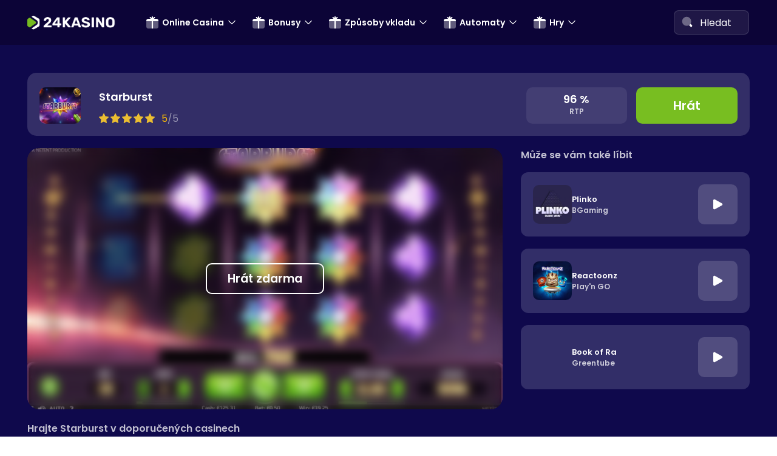

--- FILE ---
content_type: text/html; charset=UTF-8
request_url: https://24kasino.com/starburst/
body_size: 21226
content:
<!doctype html>
<!--[if lt IE 9]>
<html class="no-js oldie" lang="cs"> <![endif]-->
<!--[if IE 9]>
<html class="no-js ie9" lang="cs"> <![endif]-->
<!--[if gt IE 9]><!-->
<html class="no-js" lang="cs">
<!--<![endif]-->

<head><meta charset="UTF-8"><script>if(navigator.userAgent.match(/MSIE|Internet Explorer/i)||navigator.userAgent.match(/Trident\/7\..*?rv:11/i)){var href=document.location.href;if(!href.match(/[?&]nowprocket/)){if(href.indexOf("?")==-1){if(href.indexOf("#")==-1){document.location.href=href+"?nowprocket=1"}else{document.location.href=href.replace("#","?nowprocket=1#")}}else{if(href.indexOf("#")==-1){document.location.href=href+"&nowprocket=1"}else{document.location.href=href.replace("#","&nowprocket=1#")}}}}</script><script>(()=>{class RocketLazyLoadScripts{constructor(){this.v="2.0.4",this.userEvents=["keydown","keyup","mousedown","mouseup","mousemove","mouseover","mouseout","touchmove","touchstart","touchend","touchcancel","wheel","click","dblclick","input"],this.attributeEvents=["onblur","onclick","oncontextmenu","ondblclick","onfocus","onmousedown","onmouseenter","onmouseleave","onmousemove","onmouseout","onmouseover","onmouseup","onmousewheel","onscroll","onsubmit"]}async t(){this.i(),this.o(),/iP(ad|hone)/.test(navigator.userAgent)&&this.h(),this.u(),this.l(this),this.m(),this.k(this),this.p(this),this._(),await Promise.all([this.R(),this.L()]),this.lastBreath=Date.now(),this.S(this),this.P(),this.D(),this.O(),this.M(),await this.C(this.delayedScripts.normal),await this.C(this.delayedScripts.defer),await this.C(this.delayedScripts.async),await this.T(),await this.F(),await this.j(),await this.A(),window.dispatchEvent(new Event("rocket-allScriptsLoaded")),this.everythingLoaded=!0,this.lastTouchEnd&&await new Promise(t=>setTimeout(t,500-Date.now()+this.lastTouchEnd)),this.I(),this.H(),this.U(),this.W()}i(){this.CSPIssue=sessionStorage.getItem("rocketCSPIssue"),document.addEventListener("securitypolicyviolation",t=>{this.CSPIssue||"script-src-elem"!==t.violatedDirective||"data"!==t.blockedURI||(this.CSPIssue=!0,sessionStorage.setItem("rocketCSPIssue",!0))},{isRocket:!0})}o(){window.addEventListener("pageshow",t=>{this.persisted=t.persisted,this.realWindowLoadedFired=!0},{isRocket:!0}),window.addEventListener("pagehide",()=>{this.onFirstUserAction=null},{isRocket:!0})}h(){let t;function e(e){t=e}window.addEventListener("touchstart",e,{isRocket:!0}),window.addEventListener("touchend",function i(o){o.changedTouches[0]&&t.changedTouches[0]&&Math.abs(o.changedTouches[0].pageX-t.changedTouches[0].pageX)<10&&Math.abs(o.changedTouches[0].pageY-t.changedTouches[0].pageY)<10&&o.timeStamp-t.timeStamp<200&&(window.removeEventListener("touchstart",e,{isRocket:!0}),window.removeEventListener("touchend",i,{isRocket:!0}),"INPUT"===o.target.tagName&&"text"===o.target.type||(o.target.dispatchEvent(new TouchEvent("touchend",{target:o.target,bubbles:!0})),o.target.dispatchEvent(new MouseEvent("mouseover",{target:o.target,bubbles:!0})),o.target.dispatchEvent(new PointerEvent("click",{target:o.target,bubbles:!0,cancelable:!0,detail:1,clientX:o.changedTouches[0].clientX,clientY:o.changedTouches[0].clientY})),event.preventDefault()))},{isRocket:!0})}q(t){this.userActionTriggered||("mousemove"!==t.type||this.firstMousemoveIgnored?"keyup"===t.type||"mouseover"===t.type||"mouseout"===t.type||(this.userActionTriggered=!0,this.onFirstUserAction&&this.onFirstUserAction()):this.firstMousemoveIgnored=!0),"click"===t.type&&t.preventDefault(),t.stopPropagation(),t.stopImmediatePropagation(),"touchstart"===this.lastEvent&&"touchend"===t.type&&(this.lastTouchEnd=Date.now()),"click"===t.type&&(this.lastTouchEnd=0),this.lastEvent=t.type,t.composedPath&&t.composedPath()[0].getRootNode()instanceof ShadowRoot&&(t.rocketTarget=t.composedPath()[0]),this.savedUserEvents.push(t)}u(){this.savedUserEvents=[],this.userEventHandler=this.q.bind(this),this.userEvents.forEach(t=>window.addEventListener(t,this.userEventHandler,{passive:!1,isRocket:!0})),document.addEventListener("visibilitychange",this.userEventHandler,{isRocket:!0})}U(){this.userEvents.forEach(t=>window.removeEventListener(t,this.userEventHandler,{passive:!1,isRocket:!0})),document.removeEventListener("visibilitychange",this.userEventHandler,{isRocket:!0}),this.savedUserEvents.forEach(t=>{(t.rocketTarget||t.target).dispatchEvent(new window[t.constructor.name](t.type,t))})}m(){const t="return false",e=Array.from(this.attributeEvents,t=>"data-rocket-"+t),i="["+this.attributeEvents.join("],[")+"]",o="[data-rocket-"+this.attributeEvents.join("],[data-rocket-")+"]",s=(e,i,o)=>{o&&o!==t&&(e.setAttribute("data-rocket-"+i,o),e["rocket"+i]=new Function("event",o),e.setAttribute(i,t))};new MutationObserver(t=>{for(const n of t)"attributes"===n.type&&(n.attributeName.startsWith("data-rocket-")||this.everythingLoaded?n.attributeName.startsWith("data-rocket-")&&this.everythingLoaded&&this.N(n.target,n.attributeName.substring(12)):s(n.target,n.attributeName,n.target.getAttribute(n.attributeName))),"childList"===n.type&&n.addedNodes.forEach(t=>{if(t.nodeType===Node.ELEMENT_NODE)if(this.everythingLoaded)for(const i of[t,...t.querySelectorAll(o)])for(const t of i.getAttributeNames())e.includes(t)&&this.N(i,t.substring(12));else for(const e of[t,...t.querySelectorAll(i)])for(const t of e.getAttributeNames())this.attributeEvents.includes(t)&&s(e,t,e.getAttribute(t))})}).observe(document,{subtree:!0,childList:!0,attributeFilter:[...this.attributeEvents,...e]})}I(){this.attributeEvents.forEach(t=>{document.querySelectorAll("[data-rocket-"+t+"]").forEach(e=>{this.N(e,t)})})}N(t,e){const i=t.getAttribute("data-rocket-"+e);i&&(t.setAttribute(e,i),t.removeAttribute("data-rocket-"+e))}k(t){Object.defineProperty(HTMLElement.prototype,"onclick",{get(){return this.rocketonclick||null},set(e){this.rocketonclick=e,this.setAttribute(t.everythingLoaded?"onclick":"data-rocket-onclick","this.rocketonclick(event)")}})}S(t){function e(e,i){let o=e[i];e[i]=null,Object.defineProperty(e,i,{get:()=>o,set(s){t.everythingLoaded?o=s:e["rocket"+i]=o=s}})}e(document,"onreadystatechange"),e(window,"onload"),e(window,"onpageshow");try{Object.defineProperty(document,"readyState",{get:()=>t.rocketReadyState,set(e){t.rocketReadyState=e},configurable:!0}),document.readyState="loading"}catch(t){console.log("WPRocket DJE readyState conflict, bypassing")}}l(t){this.originalAddEventListener=EventTarget.prototype.addEventListener,this.originalRemoveEventListener=EventTarget.prototype.removeEventListener,this.savedEventListeners=[],EventTarget.prototype.addEventListener=function(e,i,o){o&&o.isRocket||!t.B(e,this)&&!t.userEvents.includes(e)||t.B(e,this)&&!t.userActionTriggered||e.startsWith("rocket-")||t.everythingLoaded?t.originalAddEventListener.call(this,e,i,o):(t.savedEventListeners.push({target:this,remove:!1,type:e,func:i,options:o}),"mouseenter"!==e&&"mouseleave"!==e||t.originalAddEventListener.call(this,e,t.savedUserEvents.push,o))},EventTarget.prototype.removeEventListener=function(e,i,o){o&&o.isRocket||!t.B(e,this)&&!t.userEvents.includes(e)||t.B(e,this)&&!t.userActionTriggered||e.startsWith("rocket-")||t.everythingLoaded?t.originalRemoveEventListener.call(this,e,i,o):t.savedEventListeners.push({target:this,remove:!0,type:e,func:i,options:o})}}J(t,e){this.savedEventListeners=this.savedEventListeners.filter(i=>{let o=i.type,s=i.target||window;return e!==o||t!==s||(this.B(o,s)&&(i.type="rocket-"+o),this.$(i),!1)})}H(){EventTarget.prototype.addEventListener=this.originalAddEventListener,EventTarget.prototype.removeEventListener=this.originalRemoveEventListener,this.savedEventListeners.forEach(t=>this.$(t))}$(t){t.remove?this.originalRemoveEventListener.call(t.target,t.type,t.func,t.options):this.originalAddEventListener.call(t.target,t.type,t.func,t.options)}p(t){let e;function i(e){return t.everythingLoaded?e:e.split(" ").map(t=>"load"===t||t.startsWith("load.")?"rocket-jquery-load":t).join(" ")}function o(o){function s(e){const s=o.fn[e];o.fn[e]=o.fn.init.prototype[e]=function(){return this[0]===window&&t.userActionTriggered&&("string"==typeof arguments[0]||arguments[0]instanceof String?arguments[0]=i(arguments[0]):"object"==typeof arguments[0]&&Object.keys(arguments[0]).forEach(t=>{const e=arguments[0][t];delete arguments[0][t],arguments[0][i(t)]=e})),s.apply(this,arguments),this}}if(o&&o.fn&&!t.allJQueries.includes(o)){const e={DOMContentLoaded:[],"rocket-DOMContentLoaded":[]};for(const t in e)document.addEventListener(t,()=>{e[t].forEach(t=>t())},{isRocket:!0});o.fn.ready=o.fn.init.prototype.ready=function(i){function s(){parseInt(o.fn.jquery)>2?setTimeout(()=>i.bind(document)(o)):i.bind(document)(o)}return"function"==typeof i&&(t.realDomReadyFired?!t.userActionTriggered||t.fauxDomReadyFired?s():e["rocket-DOMContentLoaded"].push(s):e.DOMContentLoaded.push(s)),o([])},s("on"),s("one"),s("off"),t.allJQueries.push(o)}e=o}t.allJQueries=[],o(window.jQuery),Object.defineProperty(window,"jQuery",{get:()=>e,set(t){o(t)}})}P(){const t=new Map;document.write=document.writeln=function(e){const i=document.currentScript,o=document.createRange(),s=i.parentElement;let n=t.get(i);void 0===n&&(n=i.nextSibling,t.set(i,n));const c=document.createDocumentFragment();o.setStart(c,0),c.appendChild(o.createContextualFragment(e)),s.insertBefore(c,n)}}async R(){return new Promise(t=>{this.userActionTriggered?t():this.onFirstUserAction=t})}async L(){return new Promise(t=>{document.addEventListener("DOMContentLoaded",()=>{this.realDomReadyFired=!0,t()},{isRocket:!0})})}async j(){return this.realWindowLoadedFired?Promise.resolve():new Promise(t=>{window.addEventListener("load",t,{isRocket:!0})})}M(){this.pendingScripts=[];this.scriptsMutationObserver=new MutationObserver(t=>{for(const e of t)e.addedNodes.forEach(t=>{"SCRIPT"!==t.tagName||t.noModule||t.isWPRocket||this.pendingScripts.push({script:t,promise:new Promise(e=>{const i=()=>{const i=this.pendingScripts.findIndex(e=>e.script===t);i>=0&&this.pendingScripts.splice(i,1),e()};t.addEventListener("load",i,{isRocket:!0}),t.addEventListener("error",i,{isRocket:!0}),setTimeout(i,1e3)})})})}),this.scriptsMutationObserver.observe(document,{childList:!0,subtree:!0})}async F(){await this.X(),this.pendingScripts.length?(await this.pendingScripts[0].promise,await this.F()):this.scriptsMutationObserver.disconnect()}D(){this.delayedScripts={normal:[],async:[],defer:[]},document.querySelectorAll("script[type$=rocketlazyloadscript]").forEach(t=>{t.hasAttribute("data-rocket-src")?t.hasAttribute("async")&&!1!==t.async?this.delayedScripts.async.push(t):t.hasAttribute("defer")&&!1!==t.defer||"module"===t.getAttribute("data-rocket-type")?this.delayedScripts.defer.push(t):this.delayedScripts.normal.push(t):this.delayedScripts.normal.push(t)})}async _(){await this.L();let t=[];document.querySelectorAll("script[type$=rocketlazyloadscript][data-rocket-src]").forEach(e=>{let i=e.getAttribute("data-rocket-src");if(i&&!i.startsWith("data:")){i.startsWith("//")&&(i=location.protocol+i);try{const o=new URL(i).origin;o!==location.origin&&t.push({src:o,crossOrigin:e.crossOrigin||"module"===e.getAttribute("data-rocket-type")})}catch(t){}}}),t=[...new Map(t.map(t=>[JSON.stringify(t),t])).values()],this.Y(t,"preconnect")}async G(t){if(await this.K(),!0!==t.noModule||!("noModule"in HTMLScriptElement.prototype))return new Promise(e=>{let i;function o(){(i||t).setAttribute("data-rocket-status","executed"),e()}try{if(navigator.userAgent.includes("Firefox/")||""===navigator.vendor||this.CSPIssue)i=document.createElement("script"),[...t.attributes].forEach(t=>{let e=t.nodeName;"type"!==e&&("data-rocket-type"===e&&(e="type"),"data-rocket-src"===e&&(e="src"),i.setAttribute(e,t.nodeValue))}),t.text&&(i.text=t.text),t.nonce&&(i.nonce=t.nonce),i.hasAttribute("src")?(i.addEventListener("load",o,{isRocket:!0}),i.addEventListener("error",()=>{i.setAttribute("data-rocket-status","failed-network"),e()},{isRocket:!0}),setTimeout(()=>{i.isConnected||e()},1)):(i.text=t.text,o()),i.isWPRocket=!0,t.parentNode.replaceChild(i,t);else{const i=t.getAttribute("data-rocket-type"),s=t.getAttribute("data-rocket-src");i?(t.type=i,t.removeAttribute("data-rocket-type")):t.removeAttribute("type"),t.addEventListener("load",o,{isRocket:!0}),t.addEventListener("error",i=>{this.CSPIssue&&i.target.src.startsWith("data:")?(console.log("WPRocket: CSP fallback activated"),t.removeAttribute("src"),this.G(t).then(e)):(t.setAttribute("data-rocket-status","failed-network"),e())},{isRocket:!0}),s?(t.fetchPriority="high",t.removeAttribute("data-rocket-src"),t.src=s):t.src="data:text/javascript;base64,"+window.btoa(unescape(encodeURIComponent(t.text)))}}catch(i){t.setAttribute("data-rocket-status","failed-transform"),e()}});t.setAttribute("data-rocket-status","skipped")}async C(t){const e=t.shift();return e?(e.isConnected&&await this.G(e),this.C(t)):Promise.resolve()}O(){this.Y([...this.delayedScripts.normal,...this.delayedScripts.defer,...this.delayedScripts.async],"preload")}Y(t,e){this.trash=this.trash||[];let i=!0;var o=document.createDocumentFragment();t.forEach(t=>{const s=t.getAttribute&&t.getAttribute("data-rocket-src")||t.src;if(s&&!s.startsWith("data:")){const n=document.createElement("link");n.href=s,n.rel=e,"preconnect"!==e&&(n.as="script",n.fetchPriority=i?"high":"low"),t.getAttribute&&"module"===t.getAttribute("data-rocket-type")&&(n.crossOrigin=!0),t.crossOrigin&&(n.crossOrigin=t.crossOrigin),t.integrity&&(n.integrity=t.integrity),t.nonce&&(n.nonce=t.nonce),o.appendChild(n),this.trash.push(n),i=!1}}),document.head.appendChild(o)}W(){this.trash.forEach(t=>t.remove())}async T(){try{document.readyState="interactive"}catch(t){}this.fauxDomReadyFired=!0;try{await this.K(),this.J(document,"readystatechange"),document.dispatchEvent(new Event("rocket-readystatechange")),await this.K(),document.rocketonreadystatechange&&document.rocketonreadystatechange(),await this.K(),this.J(document,"DOMContentLoaded"),document.dispatchEvent(new Event("rocket-DOMContentLoaded")),await this.K(),this.J(window,"DOMContentLoaded"),window.dispatchEvent(new Event("rocket-DOMContentLoaded"))}catch(t){console.error(t)}}async A(){try{document.readyState="complete"}catch(t){}try{await this.K(),this.J(document,"readystatechange"),document.dispatchEvent(new Event("rocket-readystatechange")),await this.K(),document.rocketonreadystatechange&&document.rocketonreadystatechange(),await this.K(),this.J(window,"load"),window.dispatchEvent(new Event("rocket-load")),await this.K(),window.rocketonload&&window.rocketonload(),await this.K(),this.allJQueries.forEach(t=>t(window).trigger("rocket-jquery-load")),await this.K(),this.J(window,"pageshow");const t=new Event("rocket-pageshow");t.persisted=this.persisted,window.dispatchEvent(t),await this.K(),window.rocketonpageshow&&window.rocketonpageshow({persisted:this.persisted})}catch(t){console.error(t)}}async K(){Date.now()-this.lastBreath>45&&(await this.X(),this.lastBreath=Date.now())}async X(){return document.hidden?new Promise(t=>setTimeout(t)):new Promise(t=>requestAnimationFrame(t))}B(t,e){return e===document&&"readystatechange"===t||(e===document&&"DOMContentLoaded"===t||(e===window&&"DOMContentLoaded"===t||(e===window&&"load"===t||e===window&&"pageshow"===t)))}static run(){(new RocketLazyLoadScripts).t()}}RocketLazyLoadScripts.run()})();</script>
	
	<meta http-equiv="x-ua-compatible" content="ie=edge">
	<meta name="viewport" content="width=device-width, initial-scale=1.0">
	<link rel="shortcut icon" href="https://24kasino.com/wp-content/themes/entez-dev-money-page-539a8a7b16798e03cd5b9cb3660f2e9a0690a5b9/dist/images/favicon.svg" type="image/svg">
	<link rel="icon" href="https://24kasino.com/favicon.ico" type="image/x-icon">
	<link rel="apple-touch-icon-precomposed" href="https://24kasino.com/wp-content/themes/entez-dev-money-page-539a8a7b16798e03cd5b9cb3660f2e9a0690a5b9/dist/images/icon.png">

	<meta name='robots' content='index, follow, max-image-preview:large, max-snippet:-1, max-video-preview:-1' />

	<!-- This site is optimized with the Yoast SEO plugin v26.7 - https://yoast.com/wordpress/plugins/seo/ -->
	<title>Starburst - 24kasino.com</title><link rel="preload" data-rocket-preload as="image" href="https://24kasino.com/wp-content/uploads/2023/11/24kasino-logo.png" fetchpriority="high">
	<link rel="canonical" href="https://24kasino.com/starburst/" />
	<meta property="og:locale" content="cs_CZ" />
	<meta property="og:type" content="article" />
	<meta property="og:title" content="Starburst - 24kasino.com" />
	<meta property="og:description" content="Starburst Online SlotyStarburst Online Sloty Výherní automat Starburst je velmi příjemná hra, která je velmi oblíbená mezi hráči po celém světě. Starburst je jednou z nejznámějších her společnosti NetEnt. Automat..." />
	<meta property="og:url" content="https://24kasino.com/starburst/" />
	<meta property="og:site_name" content="24kasino.com" />
	<meta property="article:modified_time" content="2025-04-23T11:05:20+00:00" />
	<meta property="og:image" content="https://24kasino.com/wp-content/uploads/2023/11/Starburst-slot-logo.jpeg" />
	<meta property="og:image:width" content="300" />
	<meta property="og:image:height" content="300" />
	<meta property="og:image:type" content="image/jpeg" />
	<meta name="twitter:card" content="summary_large_image" />
	<meta name="twitter:label1" content="Odhadovaná doba čtení" />
	<meta name="twitter:data1" content="1 minuta" />
	<script type="application/ld+json" class="yoast-schema-graph">{"@context":"https://schema.org","@graph":[{"@type":"WebPage","@id":"https://24kasino.com/starburst/","url":"https://24kasino.com/starburst/","name":"Starburst - 24kasino.com","isPartOf":{"@id":"https://24kasino.com/#website"},"primaryImageOfPage":{"@id":"https://24kasino.com/starburst/#primaryimage"},"image":{"@id":"https://24kasino.com/starburst/#primaryimage"},"thumbnailUrl":"https://24kasino.com/wp-content/uploads/2023/11/Starburst-slot-logo.jpeg","datePublished":"2023-11-30T15:01:41+00:00","dateModified":"2025-04-23T11:05:20+00:00","breadcrumb":{"@id":"https://24kasino.com/starburst/#breadcrumb"},"inLanguage":"cs","potentialAction":[{"@type":"ReadAction","target":["https://24kasino.com/starburst/"]}]},{"@type":"ImageObject","inLanguage":"cs","@id":"https://24kasino.com/starburst/#primaryimage","url":"https://24kasino.com/wp-content/uploads/2023/11/Starburst-slot-logo.jpeg","contentUrl":"https://24kasino.com/wp-content/uploads/2023/11/Starburst-slot-logo.jpeg","width":300,"height":300,"caption":"Starburst slot logo"},{"@type":"BreadcrumbList","@id":"https://24kasino.com/starburst/#breadcrumb","itemListElement":[{"@type":"ListItem","position":1,"name":"Home","item":"https://24kasino.com/"},{"@type":"ListItem","position":2,"name":"Starburst"}]},{"@type":"WebSite","@id":"https://24kasino.com/#website","url":"https://24kasino.com/","name":"24kasino.com","description":"","potentialAction":[{"@type":"SearchAction","target":{"@type":"EntryPoint","urlTemplate":"https://24kasino.com/?s={search_term_string}"},"query-input":{"@type":"PropertyValueSpecification","valueRequired":true,"valueName":"search_term_string"}}],"inLanguage":"cs"}]}</script>
	<!-- / Yoast SEO plugin. -->



<style id='wp-img-auto-sizes-contain-inline-css'>
img:is([sizes=auto i],[sizes^="auto," i]){contain-intrinsic-size:3000px 1500px}
/*# sourceURL=wp-img-auto-sizes-contain-inline-css */
</style>
<link rel='stylesheet' id='taxopress-frontend-css-css' href='https://24kasino.com/wp-content/plugins/simple-tags/assets/frontend/css/frontend.css?ver=3.37.4' media='all' />
<link rel='stylesheet' id='app-stylesheet-css' href='https://24kasino.com/wp-content/themes/entez-dev-money-page-539a8a7b16798e03cd5b9cb3660f2e9a0690a5b9/dist/css/app.css?ver=2.3.1.1' media='all' />
<script src="https://24kasino.com/wp-includes/js/jquery/jquery.min.js" id="jquery-core-js"></script>
<script src="https://24kasino.com/wp-content/themes/entez-dev-money-page-539a8a7b16798e03cd5b9cb3660f2e9a0690a5b9/dist/js/app-critical.js?nowprocket&amp;v=2.3.1.1" id="app-critical-js"></script>
<script type="rocketlazyloadscript" data-rocket-src="https://24kasino.com/wp-content/plugins/simple-tags/assets/frontend/js/frontend.js" id="taxopress-frontend-js-js" data-rocket-defer defer></script>

<link rel='shortlink' href='https://24kasino.com/?p=333' />
<!-- Google Tag Manager -->
<script>(function(w,d,s,l,i){w[l]=w[l]||[];w[l].push({'gtm.start':
new Date().getTime(),event:'gtm.js'});var f=d.getElementsByTagName(s)[0],
j=d.createElement(s),dl=l!='dataLayer'?'&l='+l:'';j.async=true;j.src=
'https://www.googletagmanager.com/gtm.js?id='+i+dl;f.parentNode.insertBefore(j,f);
})(window,document,'script','dataLayer','GTM-5WHB6VK');</script>
<!-- End Google Tag Manager -->	<link rel="preload" href="https://24kasino.com/wp-content/themes/entez-dev-money-page-539a8a7b16798e03cd5b9cb3660f2e9a0690a5b9/src/fonts/Poppins-Regular.woff2" as="font" type="font/woff2" crossorigin>
	<link rel="preload" href="https://24kasino.com/wp-content/themes/entez-dev-money-page-539a8a7b16798e03cd5b9cb3660f2e9a0690a5b9/src/fonts/Poppins-SemiBold.woff2" as="font" type="font/woff2" crossorigin>
<link rel="icon" href="https://24kasino.com/wp-content/uploads/2023/09/cropped-CL-fav-dark-1-32x32.png" sizes="32x32" />
<link rel="icon" href="https://24kasino.com/wp-content/uploads/2023/09/cropped-CL-fav-dark-1-192x192.png" sizes="192x192" />
<link rel="apple-touch-icon" href="https://24kasino.com/wp-content/uploads/2023/09/cropped-CL-fav-dark-1-180x180.png" />
<meta name="msapplication-TileImage" content="https://24kasino.com/wp-content/uploads/2023/09/cropped-CL-fav-dark-1-270x270.png" />
<noscript><style id="rocket-lazyload-nojs-css">.rll-youtube-player, [data-lazy-src]{display:none !important;}</style></noscript>
	
	
				
<style id='global-styles-inline-css'>
:root{--wp--preset--aspect-ratio--square: 1;--wp--preset--aspect-ratio--4-3: 4/3;--wp--preset--aspect-ratio--3-4: 3/4;--wp--preset--aspect-ratio--3-2: 3/2;--wp--preset--aspect-ratio--2-3: 2/3;--wp--preset--aspect-ratio--16-9: 16/9;--wp--preset--aspect-ratio--9-16: 9/16;--wp--preset--color--black: #000000;--wp--preset--color--cyan-bluish-gray: #abb8c3;--wp--preset--color--white: #ffffff;--wp--preset--color--pale-pink: #f78da7;--wp--preset--color--vivid-red: #cf2e2e;--wp--preset--color--luminous-vivid-orange: #ff6900;--wp--preset--color--luminous-vivid-amber: #fcb900;--wp--preset--color--light-green-cyan: #7bdcb5;--wp--preset--color--vivid-green-cyan: #00d084;--wp--preset--color--pale-cyan-blue: #8ed1fc;--wp--preset--color--vivid-cyan-blue: #0693e3;--wp--preset--color--vivid-purple: #9b51e0;--wp--preset--gradient--vivid-cyan-blue-to-vivid-purple: linear-gradient(135deg,rgb(6,147,227) 0%,rgb(155,81,224) 100%);--wp--preset--gradient--light-green-cyan-to-vivid-green-cyan: linear-gradient(135deg,rgb(122,220,180) 0%,rgb(0,208,130) 100%);--wp--preset--gradient--luminous-vivid-amber-to-luminous-vivid-orange: linear-gradient(135deg,rgb(252,185,0) 0%,rgb(255,105,0) 100%);--wp--preset--gradient--luminous-vivid-orange-to-vivid-red: linear-gradient(135deg,rgb(255,105,0) 0%,rgb(207,46,46) 100%);--wp--preset--gradient--very-light-gray-to-cyan-bluish-gray: linear-gradient(135deg,rgb(238,238,238) 0%,rgb(169,184,195) 100%);--wp--preset--gradient--cool-to-warm-spectrum: linear-gradient(135deg,rgb(74,234,220) 0%,rgb(151,120,209) 20%,rgb(207,42,186) 40%,rgb(238,44,130) 60%,rgb(251,105,98) 80%,rgb(254,248,76) 100%);--wp--preset--gradient--blush-light-purple: linear-gradient(135deg,rgb(255,206,236) 0%,rgb(152,150,240) 100%);--wp--preset--gradient--blush-bordeaux: linear-gradient(135deg,rgb(254,205,165) 0%,rgb(254,45,45) 50%,rgb(107,0,62) 100%);--wp--preset--gradient--luminous-dusk: linear-gradient(135deg,rgb(255,203,112) 0%,rgb(199,81,192) 50%,rgb(65,88,208) 100%);--wp--preset--gradient--pale-ocean: linear-gradient(135deg,rgb(255,245,203) 0%,rgb(182,227,212) 50%,rgb(51,167,181) 100%);--wp--preset--gradient--electric-grass: linear-gradient(135deg,rgb(202,248,128) 0%,rgb(113,206,126) 100%);--wp--preset--gradient--midnight: linear-gradient(135deg,rgb(2,3,129) 0%,rgb(40,116,252) 100%);--wp--preset--font-size--small: 13px;--wp--preset--font-size--medium: 20px;--wp--preset--font-size--large: 36px;--wp--preset--font-size--x-large: 42px;--wp--preset--spacing--20: 0.44rem;--wp--preset--spacing--30: 0.67rem;--wp--preset--spacing--40: 1rem;--wp--preset--spacing--50: 1.5rem;--wp--preset--spacing--60: 2.25rem;--wp--preset--spacing--70: 3.38rem;--wp--preset--spacing--80: 5.06rem;--wp--preset--shadow--natural: 6px 6px 9px rgba(0, 0, 0, 0.2);--wp--preset--shadow--deep: 12px 12px 50px rgba(0, 0, 0, 0.4);--wp--preset--shadow--sharp: 6px 6px 0px rgba(0, 0, 0, 0.2);--wp--preset--shadow--outlined: 6px 6px 0px -3px rgb(255, 255, 255), 6px 6px rgb(0, 0, 0);--wp--preset--shadow--crisp: 6px 6px 0px rgb(0, 0, 0);}:where(.is-layout-flex){gap: 0.5em;}:where(.is-layout-grid){gap: 0.5em;}body .is-layout-flex{display: flex;}.is-layout-flex{flex-wrap: wrap;align-items: center;}.is-layout-flex > :is(*, div){margin: 0;}body .is-layout-grid{display: grid;}.is-layout-grid > :is(*, div){margin: 0;}:where(.wp-block-columns.is-layout-flex){gap: 2em;}:where(.wp-block-columns.is-layout-grid){gap: 2em;}:where(.wp-block-post-template.is-layout-flex){gap: 1.25em;}:where(.wp-block-post-template.is-layout-grid){gap: 1.25em;}.has-black-color{color: var(--wp--preset--color--black) !important;}.has-cyan-bluish-gray-color{color: var(--wp--preset--color--cyan-bluish-gray) !important;}.has-white-color{color: var(--wp--preset--color--white) !important;}.has-pale-pink-color{color: var(--wp--preset--color--pale-pink) !important;}.has-vivid-red-color{color: var(--wp--preset--color--vivid-red) !important;}.has-luminous-vivid-orange-color{color: var(--wp--preset--color--luminous-vivid-orange) !important;}.has-luminous-vivid-amber-color{color: var(--wp--preset--color--luminous-vivid-amber) !important;}.has-light-green-cyan-color{color: var(--wp--preset--color--light-green-cyan) !important;}.has-vivid-green-cyan-color{color: var(--wp--preset--color--vivid-green-cyan) !important;}.has-pale-cyan-blue-color{color: var(--wp--preset--color--pale-cyan-blue) !important;}.has-vivid-cyan-blue-color{color: var(--wp--preset--color--vivid-cyan-blue) !important;}.has-vivid-purple-color{color: var(--wp--preset--color--vivid-purple) !important;}.has-black-background-color{background-color: var(--wp--preset--color--black) !important;}.has-cyan-bluish-gray-background-color{background-color: var(--wp--preset--color--cyan-bluish-gray) !important;}.has-white-background-color{background-color: var(--wp--preset--color--white) !important;}.has-pale-pink-background-color{background-color: var(--wp--preset--color--pale-pink) !important;}.has-vivid-red-background-color{background-color: var(--wp--preset--color--vivid-red) !important;}.has-luminous-vivid-orange-background-color{background-color: var(--wp--preset--color--luminous-vivid-orange) !important;}.has-luminous-vivid-amber-background-color{background-color: var(--wp--preset--color--luminous-vivid-amber) !important;}.has-light-green-cyan-background-color{background-color: var(--wp--preset--color--light-green-cyan) !important;}.has-vivid-green-cyan-background-color{background-color: var(--wp--preset--color--vivid-green-cyan) !important;}.has-pale-cyan-blue-background-color{background-color: var(--wp--preset--color--pale-cyan-blue) !important;}.has-vivid-cyan-blue-background-color{background-color: var(--wp--preset--color--vivid-cyan-blue) !important;}.has-vivid-purple-background-color{background-color: var(--wp--preset--color--vivid-purple) !important;}.has-black-border-color{border-color: var(--wp--preset--color--black) !important;}.has-cyan-bluish-gray-border-color{border-color: var(--wp--preset--color--cyan-bluish-gray) !important;}.has-white-border-color{border-color: var(--wp--preset--color--white) !important;}.has-pale-pink-border-color{border-color: var(--wp--preset--color--pale-pink) !important;}.has-vivid-red-border-color{border-color: var(--wp--preset--color--vivid-red) !important;}.has-luminous-vivid-orange-border-color{border-color: var(--wp--preset--color--luminous-vivid-orange) !important;}.has-luminous-vivid-amber-border-color{border-color: var(--wp--preset--color--luminous-vivid-amber) !important;}.has-light-green-cyan-border-color{border-color: var(--wp--preset--color--light-green-cyan) !important;}.has-vivid-green-cyan-border-color{border-color: var(--wp--preset--color--vivid-green-cyan) !important;}.has-pale-cyan-blue-border-color{border-color: var(--wp--preset--color--pale-cyan-blue) !important;}.has-vivid-cyan-blue-border-color{border-color: var(--wp--preset--color--vivid-cyan-blue) !important;}.has-vivid-purple-border-color{border-color: var(--wp--preset--color--vivid-purple) !important;}.has-vivid-cyan-blue-to-vivid-purple-gradient-background{background: var(--wp--preset--gradient--vivid-cyan-blue-to-vivid-purple) !important;}.has-light-green-cyan-to-vivid-green-cyan-gradient-background{background: var(--wp--preset--gradient--light-green-cyan-to-vivid-green-cyan) !important;}.has-luminous-vivid-amber-to-luminous-vivid-orange-gradient-background{background: var(--wp--preset--gradient--luminous-vivid-amber-to-luminous-vivid-orange) !important;}.has-luminous-vivid-orange-to-vivid-red-gradient-background{background: var(--wp--preset--gradient--luminous-vivid-orange-to-vivid-red) !important;}.has-very-light-gray-to-cyan-bluish-gray-gradient-background{background: var(--wp--preset--gradient--very-light-gray-to-cyan-bluish-gray) !important;}.has-cool-to-warm-spectrum-gradient-background{background: var(--wp--preset--gradient--cool-to-warm-spectrum) !important;}.has-blush-light-purple-gradient-background{background: var(--wp--preset--gradient--blush-light-purple) !important;}.has-blush-bordeaux-gradient-background{background: var(--wp--preset--gradient--blush-bordeaux) !important;}.has-luminous-dusk-gradient-background{background: var(--wp--preset--gradient--luminous-dusk) !important;}.has-pale-ocean-gradient-background{background: var(--wp--preset--gradient--pale-ocean) !important;}.has-electric-grass-gradient-background{background: var(--wp--preset--gradient--electric-grass) !important;}.has-midnight-gradient-background{background: var(--wp--preset--gradient--midnight) !important;}.has-small-font-size{font-size: var(--wp--preset--font-size--small) !important;}.has-medium-font-size{font-size: var(--wp--preset--font-size--medium) !important;}.has-large-font-size{font-size: var(--wp--preset--font-size--large) !important;}.has-x-large-font-size{font-size: var(--wp--preset--font-size--x-large) !important;}
/*# sourceURL=global-styles-inline-css */
</style>
<meta name="generator" content="WP Rocket 3.19.4" data-wpr-features="wpr_delay_js wpr_defer_js wpr_lazyload_images wpr_oci wpr_image_dimensions wpr_preload_links wpr_desktop" /></head>

<body class="wp-singular slot-template-default single single-slot postid-333 wp-theme-entez-dev-money-page-539a8a7b16798e03cd5b9cb3660f2e9a0690a5b9">

	<!-- Google Tag Manager (noscript) -->
<noscript><iframe src="https://www.googletagmanager.com/ns.html?id=GTM-5WHB6VK"
height="0" width="0" style="display:none;visibility:hidden"></iframe></noscript>
<!-- End Google Tag Manager (noscript) -->
	<!-- Header -->

	<header  class="header-main">
		<div  class="grid-container">
			<div  class="grid-x grid-margin-x align-middle">

				<!-- Burger icon for mobile -->
				<div class="nav-mobile-menu--burger-dummy" data-toggle="mobile-menu" aria-label="Menu"></div>
				<div class="cell shrink hide-for-xlarge nav-mobile-menu--toggle">
					<div class="nav-mobile-menu--burger">
						<span class="nav-mobile-menu--burger-icon"></span>
					</div>
				</div>

				<!-- Special offer block -->

				
				<!-- Logo -->

				<div class="cell xlarge-shrink auto header-main--mobile-center">
					<a class="header-main--logo-link"
						href="https://24kasino.com/">
																			<img fetchpriority="high" width="769" height="149" src="https://24kasino.com/wp-content/uploads/2023/11/24kasino-logo.png" alt="24kasino.com"
								class="no-lazy">
											</a>
				</div>

				<!-- Navigation -->

				<div class="cell auto show-for-xlarge">
					<nav class="header-main--nav">
						<ul id="menu-main-menu" class="menu dropdown header-main--header-list" data-dropdown-menu><li class="is-dropdown-submenu-parent"><a href="https://24kasino.com/"><span class="menu-icon svg-gift"></span>Online Casina</a>
<ul class="menu">
<li class=" menu-item menu-item-type-custom menu-item-object-custom submenu-item"><a href="https://24kasino.com/nova-casina/">Nova casina</a></li><li class=" menu-item menu-item-type-custom menu-item-object-custom submenu-item"><a href="https://24kasino.com/zahranicni-casina/">Zahraniční casina</a></li><li class=" menu-item menu-item-type-custom menu-item-object-custom submenu-item"><a href="https://24kasino.com/online-casina-s-ceskou-licenci/">Legální сasina</a></li><li class=" menu-item menu-item-type-custom menu-item-object-custom submenu-item"><a href="https://24kasino.com/mobilni-kasina/"><span class="menu-icon svg-gift"></span>Mobilni сasina</a></li><li class=" menu-item menu-item-type-custom menu-item-object-custom submenu-item"><a href="https://24kasino.com/krypto-casina/">Krypto casina</a></li><li class=" menu-item menu-item-type-post_type menu-item-object-page submenu-item"><a href="https://24kasino.com/zive-casina/"><span class="menu-icon svg-gift"></span>Živé casina</a></li><li class=" menu-item menu-item-type-post_type menu-item-object-page submenu-item"><a href="https://24kasino.com/online-casino-bez-overeni/"><span class="menu-icon svg-gift"></span>Bez ověření identity</a></li><li class="is-dropdown-submenu-parent submenu-item"><a href="https://24kasino.com/kasino-s-minimalnim-vkladem/"><span class="menu-icon svg-gift"></span>Minimální vklad</a>
	<ul class="menu">
<li class=" menu-item menu-item-type-custom menu-item-object-custom submenu-item submenu-item-second"><a href="https://24kasino.com/kasino-s-minimalnim-vkladem/100-kc/"><span class="menu-icon svg-gift"></span>Vklad 100 Kč</a></li><li class=" menu-item menu-item-type-custom menu-item-object-custom submenu-item submenu-item-second"><a href="https://24kasino.com/kasino-s-minimalnim-vkladem/200-kc/"><span class="menu-icon svg-gift"></span>Vklad 200 Kč</a></li><li class=" menu-item menu-item-type-post_type menu-item-object-page submenu-item submenu-item-second"><a href="https://24kasino.com/kasino-s-minimalnim-vkladem/20-eur/"><span class="menu-icon svg-gift"></span>Vklad 20 EUR</a></li>	</ul>
</li></ul>
</li><li class="is-dropdown-submenu-parent"><a href="https://24kasino.com/casino-bonusy/"><span class="menu-icon svg-gift"></span>Bonusy</a>
<ul class="menu">
<li class="is-dropdown-submenu-parent submenu-item"><a href="https://24kasino.com/free-spiny/">Free spiny</a>
	<ul class="menu">
<li class=" menu-item menu-item-type-post_type menu-item-object-page submenu-item submenu-item-second"><a href="https://24kasino.com/free-spiny/dnesni/"><span class="menu-icon svg-gift"></span>Free spiny dnes</a></li><li class=" menu-item menu-item-type-custom menu-item-object-custom submenu-item submenu-item-second"><a href="https://24kasino.com/free-spiny/bez-podminek/"><span class="menu-icon svg-gift"></span>Free spiny bez podmínek</a></li><li class=" menu-item menu-item-type-post_type menu-item-object-page submenu-item submenu-item-second"><a href="https://24kasino.com/free-spiny/za-registraci-bez-vkladu/"><span class="menu-icon svg-gift"></span>Free spiny za registraci</a></li>	</ul>
</li><li class=" menu-item menu-item-type-custom menu-item-object-custom submenu-item"><a href="https://24kasino.com/uvitaci-bonus-bez-vkladu/"><span class="menu-icon svg-gift"></span>Uvítací bonus</a></li><li class=" menu-item menu-item-type-post_type menu-item-object-page submenu-item"><a href="https://24kasino.com/cashback-bonusy/"><span class="menu-icon svg-gift"></span>Cashback</a></li><li class=" menu-item menu-item-type-custom menu-item-object-custom submenu-item"><a href="https://24kasino.com/bonus-za-registraci/">Bonus za registraci</a></li><li class="is-dropdown-submenu-parent submenu-item"><a href="https://24kasino.com/bonusy-bez-vkladu/">Bonusy bez vkladu</a>
	<ul class="menu">
<li class=" menu-item menu-item-type-custom menu-item-object-custom submenu-item submenu-item-second"><a href="https://24kasino.com/bonusy-bez-vkladu/7-5-10-20-25-eur/"><span class="menu-icon svg-gift"></span>5-25 Eur</a></li>	</ul>
</li><li class=" menu-item menu-item-type-custom menu-item-object-custom submenu-item"><a href="https://24kasino.com/narozeninovy-bonus/"><span class="menu-icon svg-gift"></span>Narozeninový bonus</a></li><li class=" menu-item menu-item-type-post_type menu-item-object-page submenu-item"><a href="https://24kasino.com/promo-kody/"><span class="menu-icon svg-gift"></span>Promo kódy</a></li></ul>
</li><li class="is-dropdown-submenu-parent"><a href="https://24kasino.com/vklad/"><span class="menu-icon svg-gift"></span>Způsoby vkladu</a>
<ul class="menu">
<li class=" menu-item menu-item-type-custom menu-item-object-custom submenu-item"><a href="https://24kasino.com/casino-vklad-pres-sms/">SMS</a></li><li class=" menu-item menu-item-type-custom menu-item-object-custom submenu-item"><a href="https://24kasino.com/vklad/neterapay/"><span class="menu-icon svg-gift"></span>Neterapay</a></li><li class=" menu-item menu-item-type-custom menu-item-object-custom submenu-item"><a href="https://24kasino.com/vklad/paysafecard/">Paysafecard</a></li><li class=" menu-item menu-item-type-custom menu-item-object-custom submenu-item"><a href="https://24kasino.com/vklad/skrill/">Skrill</a></li><li class=" menu-item menu-item-type-custom menu-item-object-custom submenu-item"><a href="https://24kasino.com/vklad/visa/"><span class="menu-icon svg-gift"></span>Visa</a></li><li class=" menu-item menu-item-type-custom menu-item-object-custom submenu-item"><a href="https://24kasino.com/vklad/neteller/">Neteller</a></li><li class=" menu-item menu-item-type-custom menu-item-object-custom submenu-item"><a href="https://24kasino.com/vklad/trustly/">Trustly</a></li><li class=" menu-item menu-item-type-custom menu-item-object-custom submenu-item"><a href="https://24kasino.com/vklad/jeton/"><span class="menu-icon svg-gift"></span>Jeton</a></li><li class=" menu-item menu-item-type-custom menu-item-object-custom submenu-item"><a href="https://24kasino.com/vklad/revolut/"><span class="menu-icon svg-gift"></span>Revolut</a></li><li class=" menu-item menu-item-type-custom menu-item-object-custom submenu-item"><a href="https://24kasino.com/vklad/boku/"><span class="menu-icon svg-gift"></span>Boku</a></li><li class=" menu-item menu-item-type-custom menu-item-object-custom submenu-item"><a href="https://24kasino.com/vklad/ecopayz/"><span class="menu-icon svg-gift"></span>ecoPayz</a></li><li class=" menu-item menu-item-type-custom menu-item-object-custom submenu-item"><a href="https://24kasino.com/vklad/neosurf/"><span class="menu-icon svg-gift"></span>Neosurf</a></li><li class=" menu-item menu-item-type-custom menu-item-object-custom submenu-item"><a href="https://24kasino.com/vklad/apple-pay/"><span class="menu-icon svg-gift"></span>Apple Pay</a></li><li class=" menu-item menu-item-type-custom menu-item-object-custom submenu-item"><a href="https://24kasino.com/vklad/paypal/"><span class="menu-icon svg-gift"></span>Paypal</a></li><li class=" menu-item menu-item-type-custom menu-item-object-custom submenu-item"><a href="https://24kasino.com/vklad/gopay/"><span class="menu-icon svg-gift"></span>Gopay</a></li><li class=" menu-item menu-item-type-custom menu-item-object-custom submenu-item"><a href="https://24kasino.com/vklad/muchbetter/"><span class="menu-icon svg-gift"></span>Muchbetter</a></li></ul>
</li><li class="is-dropdown-submenu-parent"><a href="https://24kasino.com/automaty-online/"><span class="menu-icon svg-gift"></span>Automaty</a>
<ul class="menu">
<li class=" menu-item menu-item-type-custom menu-item-object-custom submenu-item"><a href="https://24kasino.com/hry-o-penize/">Hry o penize</a></li><li class=" menu-item menu-item-type-custom menu-item-object-custom submenu-item"><a href="https://24kasino.com/automaty-za-penize/"><span class="menu-icon svg-gift"></span>Automaty za peníze</a></li><li class=" menu-item menu-item-type-custom menu-item-object-custom submenu-item"><a href="https://24kasino.com/automaty-zdarma/"><span class="menu-icon svg-gift"></span>Automaty zdarma</a></li></ul>
</li><li class="is-dropdown-submenu-parent"><a href="https://24kasino.com/hazardni-hry/"><span class="menu-icon svg-gift"></span>Hry</a>
<ul class="menu">
<li class=" menu-item menu-item-type-custom menu-item-object-custom submenu-item"><a href="https://24kasino.com/keno/"><span class="menu-icon svg-gift"></span>Keno</a></li><li class=" menu-item menu-item-type-custom menu-item-object-custom submenu-item"><a href="https://24kasino.com/bingo/"><span class="menu-icon svg-gift"></span>Bingo</a></li><li class=" menu-item menu-item-type-custom menu-item-object-custom submenu-item"><a href="https://24kasino.com/plinko/"><span class="menu-icon svg-gift"></span>Plinko</a></li><li class=" menu-item menu-item-type-custom menu-item-object-custom submenu-item"><a href="https://24kasino.com/online-blackjack/"><span class="menu-icon svg-gift"></span>Blackjack</a></li><li class=" menu-item menu-item-type-custom menu-item-object-custom submenu-item"><a href="https://24kasino.com/poker/"><span class="menu-icon svg-gift"></span>Poker</a></li><li class=" menu-item menu-item-type-custom menu-item-object-custom submenu-item"><a href="https://24kasino.com/ruleta/"><span class="menu-icon svg-gift"></span>Ruleta</a></li></ul>
</li></ul>					</nav>
				</div>

				<div class="cell shrink">
					<button aria-label="Search" data-search-mobile class="header-main--search-mobile"
						type="submit"><img width="20" height="20" class="img-svg " src="https://24kasino.com/wp-content/themes/entez-dev-money-page-539a8a7b16798e03cd5b9cb3660f2e9a0690a5b9/dist/images/svg/search.svg" alt="Search"></button>
				</div>

				<div class="cell-shrink">
					<div data-search-container class="header-main--search-container">
						<div class="header-main--search" data-main-search>

							<form method="get" action="https://24kasino.com/">
								<button aria-label="Search" class="header-main--search-submit"
									type="submit"><img width="20" height="20" class="img-svg " src="https://24kasino.com/wp-content/themes/entez-dev-money-page-539a8a7b16798e03cd5b9cb3660f2e9a0690a5b9/dist/images/svg/search.svg" alt="Search"></button>
								<input type="text" name="s" placeholder="Hledat"
									value="">
								<button aria-label="Close" data-main-search-close class="header-main--search-close"
									type="button"><img width="16" height="16" class="img-svg " src="https://24kasino.com/wp-content/themes/entez-dev-money-page-539a8a7b16798e03cd5b9cb3660f2e9a0690a5b9/dist/images/svg/close.svg" alt="Close"></button>
							</form>

							<div class="header-main--search-result">
								...
							</div>
						</div>
					</div>
				</div>

				<!-- Desktop language switcher -->

				
			</div>

		</div>
	</header><script type="application/ld+json">
{
    "@context": "https://schema.org",
    "@type": ["VideoGame", "WebApplication"],
    "name": "Starburst",
    "url": "https://24kasino.com/starburst/",
    "image": "https://24kasino.com/wp-content/uploads/2023/11/Starburst-slot-logo.jpeg",
    "applicationCategory": "GameApplication",
    "operatingSystem": "Multi-platform",
    "aggregateRating": {
        "@type": "AggregateRating",
        "ratingValue": "5",
        "ratingCount": "1 ",
        "bestRating": "5",
        "worstRating": "0"
    },
    "publisher": {
        "@type": "Organization",
        "name": "NetEnt",
        "url": ""
    },
    "genre": "Casino Game",
    "datePublished": "2012-01-01",
    "offers": {
      "@type": "Offer",
      "price": "0"
    },
    "author": {
        "@type": "Organization",
        "name": "24kasino.com",
        "url": "https://24kasino.com",
        "sameAs": [
            "",
            "",
            "",
            ""
        ]
    }
}
</script>
<section  id="top" class="hero hero--first" data-visits-pixel="333">
	<div  class="grid-container">
		<div class="slots--frame-head" 
			data-casino-name="crownplay" 
			data-link-type="Single Slot Header"
			casino-impression="true">

			<div  class="grid-x grid-margin-x">

				<div class="cell small-5 large-1 slots--place-spacer margin-top-1">
					<a class="slots--logo-frame">
						<img width="300" height="300" src="data:image/svg+xml,%3Csvg%20xmlns='http://www.w3.org/2000/svg'%20viewBox='0%200%20300%20300'%3E%3C/svg%3E" class="attachment-medium size-medium" alt="Starburst" decoding="async" data-lazy-srcset="https://24kasino.com/wp-content/uploads/2023/11/Starburst-slot-logo.jpeg 300w, https://24kasino.com/wp-content/uploads/2023/11/Starburst-slot-logo-150x150.jpeg 150w" data-lazy-sizes="(max-width: 300px) 100vw, 300px" data-lazy-src="https://24kasino.com/wp-content/uploads/2023/11/Starburst-slot-logo.jpeg" /><noscript><img width="300" height="300" src="https://24kasino.com/wp-content/uploads/2023/11/Starburst-slot-logo.jpeg" class="attachment-medium size-medium" alt="Starburst" decoding="async" srcset="https://24kasino.com/wp-content/uploads/2023/11/Starburst-slot-logo.jpeg 300w, https://24kasino.com/wp-content/uploads/2023/11/Starburst-slot-logo-150x150.jpeg 150w" sizes="(max-width: 300px) 100vw, 300px" /></noscript>					</a>
				</div>

				<div class="cell small-7 large-7 slots--place-spacer">
					<h1 class='slots--title slots--place-spacer'>
						Starburst					</h1>
					
					<div 
						class="slots--rating slots--place-spacer" 
						id="rating-container" 
						data-post-id="333" 
						data-voting="true">

						<img width="16" height="15" src="data:image/svg+xml,%3Csvg%20xmlns='http://www.w3.org/2000/svg'%20viewBox='0%200%2016%2015'%3E%3C/svg%3E" class="star-icon-vote" value="1" data-lazy-src="https://24kasino.com/wp-content/themes/entez-dev-money-page-539a8a7b16798e03cd5b9cb3660f2e9a0690a5b9/dist/images/stars/star.svg"><noscript><img width="16" height="15" src="https://24kasino.com/wp-content/themes/entez-dev-money-page-539a8a7b16798e03cd5b9cb3660f2e9a0690a5b9/dist/images/stars/star.svg" class="star-icon-vote" value="1"></noscript><img width="16" height="15" src="data:image/svg+xml,%3Csvg%20xmlns='http://www.w3.org/2000/svg'%20viewBox='0%200%2016%2015'%3E%3C/svg%3E" class="star-icon-vote" value="2" data-lazy-src="https://24kasino.com/wp-content/themes/entez-dev-money-page-539a8a7b16798e03cd5b9cb3660f2e9a0690a5b9/dist/images/stars/star.svg"><noscript><img width="16" height="15" src="https://24kasino.com/wp-content/themes/entez-dev-money-page-539a8a7b16798e03cd5b9cb3660f2e9a0690a5b9/dist/images/stars/star.svg" class="star-icon-vote" value="2"></noscript><img width="16" height="15" src="data:image/svg+xml,%3Csvg%20xmlns='http://www.w3.org/2000/svg'%20viewBox='0%200%2016%2015'%3E%3C/svg%3E" class="star-icon-vote" value="3" data-lazy-src="https://24kasino.com/wp-content/themes/entez-dev-money-page-539a8a7b16798e03cd5b9cb3660f2e9a0690a5b9/dist/images/stars/star.svg"><noscript><img width="16" height="15" src="https://24kasino.com/wp-content/themes/entez-dev-money-page-539a8a7b16798e03cd5b9cb3660f2e9a0690a5b9/dist/images/stars/star.svg" class="star-icon-vote" value="3"></noscript><img width="16" height="15" src="data:image/svg+xml,%3Csvg%20xmlns='http://www.w3.org/2000/svg'%20viewBox='0%200%2016%2015'%3E%3C/svg%3E" class="star-icon-vote" value="4" data-lazy-src="https://24kasino.com/wp-content/themes/entez-dev-money-page-539a8a7b16798e03cd5b9cb3660f2e9a0690a5b9/dist/images/stars/star.svg"><noscript><img width="16" height="15" src="https://24kasino.com/wp-content/themes/entez-dev-money-page-539a8a7b16798e03cd5b9cb3660f2e9a0690a5b9/dist/images/stars/star.svg" class="star-icon-vote" value="4"></noscript><img width="16" height="15" src="data:image/svg+xml,%3Csvg%20xmlns='http://www.w3.org/2000/svg'%20viewBox='0%200%2016%2015'%3E%3C/svg%3E" class="star-icon-vote" value="5" data-lazy-src="https://24kasino.com/wp-content/themes/entez-dev-money-page-539a8a7b16798e03cd5b9cb3660f2e9a0690a5b9/dist/images/stars/star.svg"><noscript><img width="16" height="15" src="https://24kasino.com/wp-content/themes/entez-dev-money-page-539a8a7b16798e03cd5b9cb3660f2e9a0690a5b9/dist/images/stars/star.svg" class="star-icon-vote" value="5"></noscript><span class="current">5</span> <span>/</span> <span class="total">5</span>
					</div>
				</div>

									<div class="cell large-2 small-6 slots--place-spacer margin-top-1">
						<div class="casino-tile--dark slots--frame-button slot-tile--rtp-container ">
							<strong class='slots--rtp-title'>96 %</strong>
							<b>RTP</b>
													</div>
					</div>
				
				<div class="cell large-2 small-6 slots--place-spacer margin-top-1">
					<a 
						target="_blank" rel="noopener noreferrer" 
						class='button casino-tile-button-icon slots--frame-button casino-link'
						href="https://24kasino.com/goto/crownplay/" 
						rel="nofollow">

						Hrát					</a>
				</div>

			</div>
		</div>

		<div class="grid-x grid-margin-x">
			<div class="slots--frame cell small-12 large-8" data-slot-frame="https://netent-static.casinomodule.com/games/starburst_mobile_html/game/starburst_mobile_html.xhtml?launchType=iframe&iframeSandbox=allow-scripts%20allow-popups%20allow-popups-to-escape-sandbox%20allow-top-navigation%20allow-top-navigation-by-user-activation%20allow-same-origin%20allow-forms%20allow-pointer-lock&applicationType=browser&gameId=starburst_not_mobile&server=https%3A%2F%2Fnetent-game.casinomodule.com%2F&lang=en&sessId=DEMO-8925063209-EUR&operatorId=netent&statisticEndpointURL=https://gcl-int.netentcdn.com/gcs/reportData&logsId=98aefb45-4e09-4435-9590-5fec3fbf0474&loadStarted=1589792978705&giOperatorConfig=%7B%22staticServer%22%3A%22https%3A%2F%2Fnetent-static.casinomodule.com%2F%22%2C%22targetElement%22%3A%22netentgame%22%2C%22launchType%22%3A%22iframe%22%2C%22iframeSandbox%22%3A%22allow-scripts%20allow-popups%20allow-popups-to-escape-sandbox%20allow-top-navigation%20allow-top-navigation-by-user-activation%20allow-same-origin%20allow-forms%20allow-pointer-lock%22%2C%22applicationType%22%3A%22browser%22%2C%22gameId%22%3A%22starburst_not_mobile%22%2C%22server%22%3A%22https%3A%2F%2Fnetent-game.casinomodule.com%2F%22%2C%22lang%22%3A%22en%22%2C%22sessId%22%3A%22DEMO-8925063209-EUR%22%2C%22operatorId%22%3A%22netent%22%7D&casinourl=https://games.netent.com">
				<div class="slots--frame-container">

					
						<div class="slots--frame-details">
							<button data-slot-load-button type="button" class="button white hollow margin-bottom-0">
								Hrát zdarma							</button>
						</div>

					
											<img width="1024" height="574" src="data:image/svg+xml,%3Csvg%20xmlns='http://www.w3.org/2000/svg'%20viewBox='0%200%201024%20574'%3E%3C/svg%3E" class="attachment-large size-large" alt="Hrát zdarma Starburst" decoding="async" fetchpriority="high" data-lazy-srcset="https://24kasino.com/wp-content/uploads/2023/11/Starburst-slot-gameplay-1024x574.jpg 1024w, https://24kasino.com/wp-content/uploads/2023/11/Starburst-slot-gameplay-300x168.jpg 300w, https://24kasino.com/wp-content/uploads/2023/11/Starburst-slot-gameplay-768x430.jpg 768w, https://24kasino.com/wp-content/uploads/2023/11/Starburst-slot-gameplay.jpg 1410w" data-lazy-sizes="(max-width: 1024px) 100vw, 1024px" data-lazy-src="https://24kasino.com/wp-content/uploads/2023/11/Starburst-slot-gameplay-1024x574.jpg" /><noscript><img width="1024" height="574" src="https://24kasino.com/wp-content/uploads/2023/11/Starburst-slot-gameplay-1024x574.jpg" class="attachment-large size-large" alt="Hrát zdarma Starburst" decoding="async" fetchpriority="high" srcset="https://24kasino.com/wp-content/uploads/2023/11/Starburst-slot-gameplay-1024x574.jpg 1024w, https://24kasino.com/wp-content/uploads/2023/11/Starburst-slot-gameplay-300x168.jpg 300w, https://24kasino.com/wp-content/uploads/2023/11/Starburst-slot-gameplay-768x430.jpg 768w, https://24kasino.com/wp-content/uploads/2023/11/Starburst-slot-gameplay.jpg 1410w" sizes="(max-width: 1024px) 100vw, 1024px" /></noscript>					
				</div>
			</div>
			<div class="small-12 large-4 slot-tile--recomended-container">
								

					<div class="grid-x grid-margin-x slot-tile--recomended">
						<div class="cell small-12 margin-bottom-1">	
							<strong>Může se vám také líbit</strong>
							<span class="slot-tile--recomended-showmore" data-show-recomended-slots>></span>
						</div>
													<div class="cell medium-12" data-equal>
								<div class="casino-tile casino-tile--dark slot-tile--recomended-wrapper ">
	
	<a href="https://24kasino.com/plinko/" class="casino-tile--wrapper-link"></a>

	<div class="grid-x align-middle casino-tile--wpb">
		<div class="cell shrink">
			<div class="slot-tile--recomended--logo">
									<img width="300" height="300" src="https://24kasino.com/wp-content/uploads/2025/06/plinko.logo_-300x300.jpg" class="no-lazy" alt="" decoding="async" srcset="https://24kasino.com/wp-content/uploads/2025/06/plinko.logo_-300x300.jpg 300w, https://24kasino.com/wp-content/uploads/2025/06/plinko.logo_-150x150.jpg 150w, https://24kasino.com/wp-content/uploads/2025/06/plinko.logo_-170x170.jpg 170w, https://24kasino.com/wp-content/uploads/2025/06/plinko.logo_-90x90.jpg 90w, https://24kasino.com/wp-content/uploads/2025/06/plinko.logo_-180x180.jpg 180w, https://24kasino.com/wp-content/uploads/2025/06/plinko.logo_.avif 400w" sizes="(max-width: 300px) 100vw, 300px" />							</div>
		</div>
		<div class="cell auto">
			<div class="casino-tile--bonus-v-sm">
				<strong>Plinko</strong>
				<span>BGaming</span>
			</div>
		</div>
		<div class="cell shrink">
			<a href="https://24kasino.com/plinko/" class="button casino-tile--button-icon slot-tile--recomended-button">
				<span class="svg-play svg-play-dims"></span>
			</a>
		</div>
	</div>
</div>							</div>
													<div class="cell medium-12" data-equal>
								<div class="casino-tile casino-tile--dark slot-tile--recomended-wrapper d-no">
	
	<a href="https://24kasino.com/reactoonz/" class="casino-tile--wrapper-link"></a>

	<div class="grid-x align-middle casino-tile--wpb">
		<div class="cell shrink">
			<div class="slot-tile--recomended--logo">
									<img width="300" height="300" src="https://24kasino.com/wp-content/uploads/2023/11/Reactoonz-logo-300x300.png" class="no-lazy" alt="" decoding="async" srcset="https://24kasino.com/wp-content/uploads/2023/11/Reactoonz-logo-300x300.png 300w, https://24kasino.com/wp-content/uploads/2023/11/Reactoonz-logo-150x150.png 150w, https://24kasino.com/wp-content/uploads/2023/11/Reactoonz-logo-170x170.png 170w, https://24kasino.com/wp-content/uploads/2023/11/Reactoonz-logo-90x90.png 90w, https://24kasino.com/wp-content/uploads/2023/11/Reactoonz-logo-180x180.png 180w, https://24kasino.com/wp-content/uploads/2023/11/Reactoonz-logo.png 400w" sizes="(max-width: 300px) 100vw, 300px" />							</div>
		</div>
		<div class="cell auto">
			<div class="casino-tile--bonus-v-sm">
				<strong>Reactoonz</strong>
				<span>Play'n GO</span>
			</div>
		</div>
		<div class="cell shrink">
			<a href="https://24kasino.com/reactoonz/" class="button casino-tile--button-icon slot-tile--recomended-button">
				<span class="svg-play svg-play-dims"></span>
			</a>
		</div>
	</div>
</div>							</div>
													<div class="cell medium-12" data-equal>
								<div class="casino-tile casino-tile--dark slot-tile--recomended-wrapper d-no">
	
	<a href="https://24kasino.com/book-of-ra/" class="casino-tile--wrapper-link"></a>

	<div class="grid-x align-middle casino-tile--wpb">
		<div class="cell shrink">
			<div class="slot-tile--recomended--logo">
									<img width="300" height="300" src="https://24kasino.com/wp-content/uploads/2023/11/Book-of-Ra-slot-logo.png" class="no-lazy" alt="" decoding="async" srcset="https://24kasino.com/wp-content/uploads/2023/11/Book-of-Ra-slot-logo.png 300w, https://24kasino.com/wp-content/uploads/2023/11/Book-of-Ra-slot-logo-150x150.png 150w" sizes="(max-width: 300px) 100vw, 300px" />							</div>
		</div>
		<div class="cell auto">
			<div class="casino-tile--bonus-v-sm">
				<strong>Book of Ra</strong>
				<span>Greentube</span>
			</div>
		</div>
		<div class="cell shrink">
			<a href="https://24kasino.com/book-of-ra/" class="button casino-tile--button-icon slot-tile--recomended-button">
				<span class="svg-play svg-play-dims"></span>
			</a>
		</div>
	</div>
</div>							</div>
											</div>

				
				
			</div>
		</div>

		
					<div  class="grid-x grid-margin-x" data-link-type="Recommended Casinos Toplist">
				<strong class="cell small-12 margin-bottom-1">Hrajte Starburst v doporučených casinech</strong>
									<div class="cell medium-12 large-4" data-equal>
						<div class="casino-tile casino-tile--dark"
	casino-impression="true"
	data-casino-name="crownplay" 
	data-toplist="true">
	
	<a 
		target="_blank" rel="noopener noreferrer" 
		href="https://24kasino.com/goto/crownplay/" 
		rel="nofollow"
		class="casino-tile--wrapper-link casino-link"
		data-toplist="true">
	</a>

	<div class="grid-x align-middle casino-tile--wpb">
		<div class="cell shrink">
			<a  
					style="background-color: #16100d" 
								href="https://24kasino.com/crownplay/" 
				class="casino-tile--logo-v-sq-m casino-tile--logo-v-sq-sm">
									<img width="300" height="72" src="https://24kasino.com/wp-content/uploads/2025/12/CrownPlay-Casino.svg" class="no-lazy" alt="CrownPlay" decoding="async" />							</a>
		</div>
		<div class="cell auto casino-tile--bonus-container">
			<div class="casino-tile--bonus-v-sm">
				<strong>25 000 Kč Bonus</strong>
									<span>+ 200 	Otoček zdarma</span>
							</div>
		</div>
		<div class="cell shrink">
			<a 
				target="_blank" rel="noopener noreferrer" 
				href="https://24kasino.com/goto/crownplay/" 
				rel="nofollow"
				class="button casino-tile--button-icon casino-link"
				data-toplist="true">
				
				<span class="svg-play svg-play-dims"></span>
			</a>
		</div>
	</div>
</div>					</div>
									<div class="cell medium-12 large-4" data-equal>
						<div class="casino-tile casino-tile--dark"
	casino-impression="true"
	data-casino-name="hellspin" 
	data-toplist="true">
	
	<a 
		target="_blank" rel="noopener noreferrer" 
		href="https://24kasino.com/goto/hellspin/" 
		rel="nofollow"
		class="casino-tile--wrapper-link casino-link"
		data-toplist="true">
	</a>

	<div class="grid-x align-middle casino-tile--wpb">
		<div class="cell shrink">
			<a  
					style="background-color: #181e29" 
								href="https://24kasino.com/hellspin/" 
				class="casino-tile--logo-v-sq-m casino-tile--logo-v-sq-sm">
									<img width="300" height="144" src="https://24kasino.com/wp-content/uploads/2025/12/HellSpin-Casino.svg" class="no-lazy" alt="HellSpin" decoding="async" />							</a>
		</div>
		<div class="cell auto casino-tile--bonus-container">
			<div class="casino-tile--bonus-v-sm">
				<strong>2 500 Kč Bonus</strong>
									<span>+ 100 	Otoček zdarma</span>
							</div>
		</div>
		<div class="cell shrink">
			<a 
				target="_blank" rel="noopener noreferrer" 
				href="https://24kasino.com/goto/hellspin/" 
				rel="nofollow"
				class="button casino-tile--button-icon casino-link"
				data-toplist="true">
				
				<span class="svg-play svg-play-dims"></span>
			</a>
		</div>
	</div>
</div>					</div>
									<div class="cell medium-12 large-4" data-equal>
						<div class="casino-tile casino-tile--dark"
	casino-impression="true"
	data-casino-name="nationalcasino" 
	data-toplist="true">
	
	<a 
		target="_blank" rel="noopener noreferrer" 
		href="https://24kasino.com/goto/national/" 
		rel="nofollow"
		class="casino-tile--wrapper-link casino-link"
		data-toplist="true">
	</a>

	<div class="grid-x align-middle casino-tile--wpb">
		<div class="cell shrink">
			<a  
					style="background-color: #292526" 
								href="https://24kasino.com/national/" 
				class="casino-tile--logo-v-sq-m casino-tile--logo-v-sq-sm">
									<img width="300" height="117" src="https://24kasino.com/wp-content/uploads/2025/12/National-Casino.svg" class="no-lazy" alt="National" decoding="async" />							</a>
		</div>
		<div class="cell auto casino-tile--bonus-container">
			<div class="casino-tile--bonus-v-sm">
				<strong>2 500 Kč Bonus</strong>
									<span>+ 100 	Otoček zdarma</span>
							</div>
		</div>
		<div class="cell shrink">
			<a 
				target="_blank" rel="noopener noreferrer" 
				href="https://24kasino.com/goto/national/" 
				rel="nofollow"
				class="button casino-tile--button-icon casino-link"
				data-toplist="true">
				
				<span class="svg-play svg-play-dims"></span>
			</a>
		</div>
	</div>
</div>					</div>
							</div>

		
		
		
			<div  class="slots--details">
				<div class="grid-x grid-margin-x">
					<div class="cell medium-auto">

						<div class="slots--details-item">
							<img width="24" height="24" class="img-svg " src="https://24kasino.com/wp-content/themes/entez-dev-money-page-539a8a7b16798e03cd5b9cb3660f2e9a0690a5b9/dist/images/svg/slots-game.svg" alt="">							<span class="type">Jméno</span>
							<span class="value">Starburst</span>
						</div>

													<div class="slots--details-item">
								<img width="24" height="24" class="img-svg " src="https://24kasino.com/wp-content/themes/entez-dev-money-page-539a8a7b16798e03cd5b9cb3660f2e9a0690a5b9/dist/images/svg/slots-provider.svg" alt="">								<span class="type">
									Výrobce hry								</span>
								<span class="value">
																			NetEnt										
								</span>
							</div>
						
													<div class="slots--details-item">
								<img width="24" height="24" class="img-svg " src="https://24kasino.com/wp-content/themes/entez-dev-money-page-539a8a7b16798e03cd5b9cb3660f2e9a0690a5b9/dist/images/svg/slots-theme.svg" alt="">								<span class="type">Téma hry</span>
								<span class="value">
																			Dobrodružství										
								</span>
							</div>
						
													<div class="slots--details-item">
								<img width="24" height="24" class="img-svg " src="https://24kasino.com/wp-content/themes/entez-dev-money-page-539a8a7b16798e03cd5b9cb3660f2e9a0690a5b9/dist/images/svg/casinos-slot-machine.svg" alt="">								<span class="type">
									Typ hry								</span>
								<span class="value">
																			Video automaty										
								</span>
							</div>
						
						
						<div class="slots--details-item">
							<img width="24" height="24" class="img-svg " src="https://24kasino.com/wp-content/themes/entez-dev-money-page-539a8a7b16798e03cd5b9cb3660f2e9a0690a5b9/dist/images/svg/slots-percent.svg" alt="">							<span class="type">
								RTP							</span>
							<span class="value">
								96							</span>
						</div>

						<div class="slots--details-item bb-mobile">
							<img width="24" height="24" class="img-svg " src="https://24kasino.com/wp-content/themes/entez-dev-money-page-539a8a7b16798e03cd5b9cb3660f2e9a0690a5b9/dist/images/svg/slots-calendar.svg" alt="">							<span class="type">
								Vydání							</span>
							<span class="value">
								2012							</span>
						</div>

					</div>

					<div class="cell medium-auto">

						
							<div class="slots--details-item">
								<img width="24" height="24" class="img-svg " src="https://24kasino.com/wp-content/themes/entez-dev-money-page-539a8a7b16798e03cd5b9cb3660f2e9a0690a5b9/dist/images/svg/slots-win.svg" alt="">								<span class="type">
									Progresivní jackpot								</span>
																	<span class="no">
										Ne									</span>
															</div>

						
							<div class="slots--details-item">
								<img width="24" height="24" class="img-svg " src="https://24kasino.com/wp-content/themes/entez-dev-money-page-539a8a7b16798e03cd5b9cb3660f2e9a0690a5b9/dist/images/svg/slots-waves.svg" alt="">								<span class="type">
									Konfigurovatelné výherní řady								</span>
																	<span class="yes">
										Ano									</span>
															</div>

						
							<div class="slots--details-item">
								<img width="24" height="24" class="img-svg " src="https://24kasino.com/wp-content/themes/entez-dev-money-page-539a8a7b16798e03cd5b9cb3660f2e9a0690a5b9/dist/images/svg/slots-gift.svg" alt="">								<span class="type">
									Bonusy								</span>
																	<span class="yes">
										Ano									</span>
															</div>

						
							<div class="slots--details-item">
								<img width="24" height="24" class="img-svg " src="https://24kasino.com/wp-content/themes/entez-dev-money-page-539a8a7b16798e03cd5b9cb3660f2e9a0690a5b9/dist/images/svg/slots-refresh.svg" alt="">								<span class="type">
									Otočky zdarma								</span>
																	<span class="no">
										Ne									</span>
															</div>

						
							<div class="slots--details-item">
								<img width="24" height="24" class="img-svg " src="https://24kasino.com/wp-content/themes/entez-dev-money-page-539a8a7b16798e03cd5b9cb3660f2e9a0690a5b9/dist/images/svg/slots-play.svg" alt="">								<span class="type">
									Autoplay								</span>
																	<span class="yes">
										Ano									</span>
															</div>

						
						<div class="slots--details-item">
							<img width="24" height="24" class="img-svg " src="https://24kasino.com/wp-content/themes/entez-dev-money-page-539a8a7b16798e03cd5b9cb3660f2e9a0690a5b9/dist/images/svg/casinos-money.svg" alt="">							<span class="type">
								Min/Max sázka							</span>
							<span class="value">
								 / 							</span>
						</div>

						<div class="slots--details-item">
							<img width="25" height="13" class="img-svg " src="https://24kasino.com/wp-content/themes/entez-dev-money-page-539a8a7b16798e03cd5b9cb3660f2e9a0690a5b9/dist/images/svg/slot-volatility.svg" alt="">							<span class="type">
								Volatilita							</span>
							<span class="value">
								Střední							</span>
						</div>

					</div>

				</div>

			</div>

			
		
		<div  class="popup--overlay">
			<div class="popup">
				<div class="popup--wrapper">
					<span class="popup--close">×</span>
					<div class="h2">
						Chcete si zahrát <strong>Starburst</strong> v doporučených kasinech?					</div>
					<div class="popup--casinos">
						
							<div class="grid-x grid-margin-x margin-bottom-1 recommended-casinos" data-link-type="Popup Single Slot Casinos Toplist">
																	<div class="cell medium-12">
										<div class="casino-tile casino-tile--dark"
	casino-impression="true"
	data-casino-name="crownplay" 
	data-toplist="true">
	
	<a 
		target="_blank" rel="noopener noreferrer" 
		href="https://24kasino.com/goto/crownplay/" 
		rel="nofollow"
		class="casino-tile--wrapper-link casino-link"
		data-toplist="true">
	</a>

	<div class="grid-x align-middle casino-tile--wpb">
		<div class="cell shrink">
			<a  
					style="background-color: #16100d" 
								href="https://24kasino.com/crownplay/" 
				class="casino-tile--logo-v-sq-m casino-tile--logo-v-sq-sm">
									<img width="300" height="72" src="https://24kasino.com/wp-content/uploads/2025/12/CrownPlay-Casino.svg" class="no-lazy" alt="CrownPlay" decoding="async" />							</a>
		</div>
		<div class="cell auto casino-tile--bonus-container">
			<div class="casino-tile--bonus-v-sm">
				<strong>25 000 Kč Bonus</strong>
									<span>+ 200 	Otoček zdarma</span>
							</div>
		</div>
		<div class="cell shrink">
			<a 
				target="_blank" rel="noopener noreferrer" 
				href="https://24kasino.com/goto/crownplay/" 
				rel="nofollow"
				class="button casino-tile--button-icon casino-link"
				data-toplist="true">
				
				<span class="svg-play svg-play-dims"></span>
			</a>
		</div>
	</div>
</div>									</div>
																	<div class="cell medium-12">
										<div class="casino-tile casino-tile--dark"
	casino-impression="true"
	data-casino-name="hellspin" 
	data-toplist="true">
	
	<a 
		target="_blank" rel="noopener noreferrer" 
		href="https://24kasino.com/goto/hellspin/" 
		rel="nofollow"
		class="casino-tile--wrapper-link casino-link"
		data-toplist="true">
	</a>

	<div class="grid-x align-middle casino-tile--wpb">
		<div class="cell shrink">
			<a  
					style="background-color: #181e29" 
								href="https://24kasino.com/hellspin/" 
				class="casino-tile--logo-v-sq-m casino-tile--logo-v-sq-sm">
									<img width="300" height="144" src="https://24kasino.com/wp-content/uploads/2025/12/HellSpin-Casino.svg" class="no-lazy" alt="HellSpin" decoding="async" />							</a>
		</div>
		<div class="cell auto casino-tile--bonus-container">
			<div class="casino-tile--bonus-v-sm">
				<strong>2 500 Kč Bonus</strong>
									<span>+ 100 	Otoček zdarma</span>
							</div>
		</div>
		<div class="cell shrink">
			<a 
				target="_blank" rel="noopener noreferrer" 
				href="https://24kasino.com/goto/hellspin/" 
				rel="nofollow"
				class="button casino-tile--button-icon casino-link"
				data-toplist="true">
				
				<span class="svg-play svg-play-dims"></span>
			</a>
		</div>
	</div>
</div>									</div>
																	<div class="cell medium-12">
										<div class="casino-tile casino-tile--dark"
	casino-impression="true"
	data-casino-name="nationalcasino" 
	data-toplist="true">
	
	<a 
		target="_blank" rel="noopener noreferrer" 
		href="https://24kasino.com/goto/national/" 
		rel="nofollow"
		class="casino-tile--wrapper-link casino-link"
		data-toplist="true">
	</a>

	<div class="grid-x align-middle casino-tile--wpb">
		<div class="cell shrink">
			<a  
					style="background-color: #292526" 
								href="https://24kasino.com/national/" 
				class="casino-tile--logo-v-sq-m casino-tile--logo-v-sq-sm">
									<img width="300" height="117" src="https://24kasino.com/wp-content/uploads/2025/12/National-Casino.svg" class="no-lazy" alt="National" decoding="async" />							</a>
		</div>
		<div class="cell auto casino-tile--bonus-container">
			<div class="casino-tile--bonus-v-sm">
				<strong>2 500 Kč Bonus</strong>
									<span>+ 100 	Otoček zdarma</span>
							</div>
		</div>
		<div class="cell shrink">
			<a 
				target="_blank" rel="noopener noreferrer" 
				href="https://24kasino.com/goto/national/" 
				rel="nofollow"
				class="button casino-tile--button-icon casino-link"
				data-toplist="true">
				
				<span class="svg-play svg-play-dims"></span>
			</a>
		</div>
	</div>
</div>									</div>
															</div>

											</div>
				</div>
			</div>
		</div>
			</div>
</section>

<div  class="content--inner">
	<div  class="content--progress" progress-bar></div><div  class="content--progress-bg"></div><div  class="content--toc sticky" data-toc><div  class="content--toc-element"><a href="#starburst-online-sloty">Starburst Online Sloty</a></div></div><section  class="content"><div  class="grid-container content--container content--blocks"><div class="content--narrow">
<h2 class="wp-block-heading" id="starburst-online-sloty">Starburst Online Sloty</h2>



<p>Výherní automat Starburst je velmi příjemná hra, která je velmi oblíbená mezi hráči po celém světě. Starburst je jednou z nejznámějších her společnosti NetEnt.</p>



<p>Automat je velmi jednoduchý a jeho ovládání nebude dělat problémy ani začátečníkům. Skládá se z pěti válců a tří řad a nabízí 10 výherních řad.</p>



<p>Šancí na výhru je však mnohem více, přesněji 20, protože automat vyplácí za kombinace zleva doprava a naopak.</p>



<p>Další informace o konkrétních kombinacích, které přinášejí výhry, a o tvaru řad, na nichž musí být symboly umístěny, získáte kliknutím na tlačítko označené písmenem i.</p>
</div></div></section></div>

<!-- Lastmod/ author box -->

	<div  class="content--lastmod-box">
		<span><strong>Aktualizováno:</strong> <time datetime="2025-04-23T14:05:20+0300">23.04.2025</time></span>
	</div>
	
<!-- Comments / voting section -->



	<!-- Site switcher dropdown menu -->

		
	<!-- Footer -->
	
	<footer  class="footer-main">
		<div  class="footer-main--content">
			<div  class="grid-container">

				<!-- Footer menus -->

				<div class="grid-x footer-main--menus">

											
													
															<div class="cell large-auto small-6 footer-main--menus-cell">
									<h5 class="footer-main--title">
										Česká kasina									</h5>
									<nav class="footer-main--menu">
										<ul id="menu-ceska-kasina" class="menu vertical"><li id="menu-item-15009" class="menu-item menu-item-type-custom menu-item-object-custom menu-item-15009"><a href="https://24kasino.com/admiral/">Admiral</a></li>
<li id="menu-item-15010" class="menu-item menu-item-type-custom menu-item-object-custom menu-item-15010"><a href="https://24kasino.com/betor/">Betor</a></li>
<li id="menu-item-15011" class="menu-item menu-item-type-custom menu-item-object-custom menu-item-15011"><a href="https://24kasino.com/gametwist/">Gametwist</a></li>
<li id="menu-item-15012" class="menu-item menu-item-type-custom menu-item-object-custom menu-item-15012"><a href="https://24kasino.com/kajot/">Kajot</a></li>
<li id="menu-item-15013" class="menu-item menu-item-type-custom menu-item-object-custom menu-item-15013"><a href="https://24kasino.com/kartac/">Kartáč</a></li>
<li id="menu-item-15014" class="menu-item menu-item-type-custom menu-item-object-custom menu-item-15014"><a href="https://24kasino.com/merkurxtip/">MerkurXtip</a></li>
<li id="menu-item-15015" class="menu-item menu-item-type-custom menu-item-object-custom menu-item-15015"><a href="https://24kasino.com/sazka-hry/">Sazka hry</a></li>
<li id="menu-item-15016" class="menu-item menu-item-type-custom menu-item-object-custom menu-item-15016"><a href="https://24kasino.com/synottip/">Synottip</a></li>
</ul>									</nav>
								</div>
																								
													
															<div class="cell large-auto small-6 footer-main--menus-cell">
									<h5 class="footer-main--title">
										Zahraniční casina									</h5>
									<nav class="footer-main--menu">
										<ul id="menu-zahranicni-casina" class="menu vertical"><li id="menu-item-15017" class="menu-item menu-item-type-custom menu-item-object-custom menu-item-15017"><a href="https://24kasino.com/5gringos/">5Gringos</a></li>
<li id="menu-item-15018" class="menu-item menu-item-type-custom menu-item-object-custom menu-item-15018"><a href="https://24kasino.com/boomerang/">Boomerang</a></li>
<li id="menu-item-15019" class="menu-item menu-item-type-custom menu-item-object-custom menu-item-15019"><a href="https://24kasino.com/casoo/">Casoo</a></li>
<li id="menu-item-15020" class="menu-item menu-item-type-custom menu-item-object-custom menu-item-15020"><a href="https://24kasino.com/hotslots/">HotSlots</a></li>
<li id="menu-item-15021" class="menu-item menu-item-type-custom menu-item-object-custom menu-item-15021"><a href="https://24kasino.com/nomini/">Nomini</a></li>
<li id="menu-item-15022" class="menu-item menu-item-type-custom menu-item-object-custom menu-item-15022"><a href="https://24kasino.com/sg-casino/">SG Casino</a></li>
<li id="menu-item-15023" class="menu-item menu-item-type-custom menu-item-object-custom menu-item-15023"><a href="https://24kasino.com/tsars/">Tsars</a></li>
<li id="menu-item-15024" class="menu-item menu-item-type-custom menu-item-object-custom menu-item-15024"><a href="https://24kasino.com/wazamba/">Wazamba</a></li>
</ul>									</nav>
								</div>
																								
													
															<div class="cell large-auto small-6 footer-main--menus-cell">
									<h5 class="footer-main--title">
										Kasinové hry									</h5>
									<nav class="footer-main--menu">
										<ul id="menu-kasinove-hry" class="menu vertical"><li id="menu-item-15026" class="menu-item menu-item-type-post_type menu-item-object-page menu-item-15026"><a href="https://24kasino.com/automaty-online/">Automaty</a></li>
<li id="menu-item-15027" class="menu-item menu-item-type-post_type menu-item-object-page menu-item-15027"><a href="https://24kasino.com/keno/">Keno</a></li>
<li id="menu-item-15030" class="menu-item menu-item-type-post_type menu-item-object-page menu-item-15030"><a href="https://24kasino.com/bingo/">Bingo</a></li>
<li id="menu-item-15031" class="menu-item menu-item-type-post_type menu-item-object-page menu-item-15031"><a href="https://24kasino.com/online-blackjack/">Blackjack</a></li>
<li id="menu-item-15032" class="menu-item menu-item-type-post_type menu-item-object-page menu-item-15032"><a href="https://24kasino.com/poker/">Poker</a></li>
<li id="menu-item-15033" class="menu-item menu-item-type-post_type menu-item-object-page menu-item-15033"><a href="https://24kasino.com/ruleta/">Ruleta</a></li>
<li id="menu-item-15034" class="menu-item menu-item-type-post_type menu-item-object-page menu-item-15034"><a href="https://24kasino.com/poker/video-poker/">Video Poker</a></li>
<li id="menu-item-25459" class="menu-item menu-item-type-custom menu-item-object-custom menu-item-25459"><a href="https://24kasino.com/plinko/">Plinko Game</a></li>
</ul>									</nav>
								</div>
																								
													
															<div class="cell large-auto small-6 footer-main--menus-cell">
									<h5 class="footer-main--title">
										Průvodce									</h5>
									<nav class="footer-main--menu">
										<ul id="menu-pruvodce" class="menu vertical"><li id="menu-item-472" class="menu-item menu-item-type-post_type menu-item-object-page menu-item-472"><a href="https://24kasino.com/oko-bere/">Oko Bere</a></li>
<li id="menu-item-475" class="menu-item menu-item-type-post_type menu-item-object-page menu-item-475"><a href="https://24kasino.com/poker/pravidla/">Pravidla pokeru</a></li>
<li id="menu-item-476" class="menu-item menu-item-type-post_type menu-item-object-page menu-item-476"><a href="https://24kasino.com/poker/kombinace/">Pokerové kombinace</a></li>
<li id="menu-item-477" class="menu-item menu-item-type-post_type menu-item-object-page menu-item-477"><a href="https://24kasino.com/online-blackjack/pravidla/">Pravidla blackjacku</a></li>
<li id="menu-item-478" class="menu-item menu-item-type-post_type menu-item-object-page menu-item-478"><a href="https://24kasino.com/bingo/pravidla/">Pravidla binga</a></li>
<li id="menu-item-15035" class="menu-item menu-item-type-post_type menu-item-object-page menu-item-15035"><a href="https://24kasino.com/kostky/">Kostky</a></li>
<li id="menu-item-15036" class="menu-item menu-item-type-post_type menu-item-object-page menu-item-15036"><a href="https://24kasino.com/mezi-kozy/">Mezi Kozy</a></li>
</ul>									</nav>
								</div>
																								
													
															<div class="cell large-auto small-6 footer-main--menus-cell">
									<h5 class="footer-main--title">
										Informații									</h5>
									<nav class="footer-main--menu">
										<ul id="menu-informatii" class="menu vertical"><li id="menu-item-465" class="menu-item menu-item-type-post_type menu-item-object-page menu-item-465"><a href="https://24kasino.com/zasady-ochrany-osobnich-udaju/">Ochrana údajů</a></li>
<li id="menu-item-466" class="menu-item menu-item-type-post_type menu-item-object-page menu-item-466"><a href="https://24kasino.com/moznosti-cookie/">Zásady používání cookies souborů</a></li>
<li id="menu-item-467" class="menu-item menu-item-type-post_type menu-item-object-page menu-item-467"><a href="https://24kasino.com/sitemap/">Sitemap</a></li>
<li id="menu-item-25480" class="menu-item menu-item-type-post_type menu-item-object-page menu-item-25480"><a href="https://24kasino.com/o-nas/">O nás</a></li>
</ul>									</nav>
								</div>
																		
				</div>

				<!-- Disclaimer -->

				<hr>

				<div class="footer-main--disclaimer">
					24Kasino.com nemá v plánu vámi poskytnuté informace využívat k ilegálním aktivitám. Je vaší zodpovědností ujistit se, že jsou před samotnou registrací v kasinu splněny veškeré věkové i jiné požadavky. Pokud budete dále pokračovat v používání stránky, souhlasíte tím s našimi pravidly a podmínkami ochrany soukromí.				</div>

				<hr>

				<div class="grid-x grid-margin-x align-middle">

					<!-- Site switcher button -->

					

					<!-- TrustBox widget -->
										<!-- End TrustBox widget -->


					<!-- Copyright text -->

					<div class="cell medium-auto">
						<div class="footer-main--copyr">
							© Copyright 2026. 24kasino.com						</div>
					</div>

					<!-- Footer logo list -->
					
					
					<div class="cell medium-shrink">
													<div class="footer-main--logos">
																										<a aria-label="" href="https://www.hazardni-hrani.cz/">
										<img width="100" height="30" src="data:image/svg+xml,%3Csvg%20xmlns='http://www.w3.org/2000/svg'%20viewBox='0%200%20100%2030'%3E%3C/svg%3E" class="attachment-100x200 size-100x200" alt="" decoding="async" data-lazy-src="https://24kasino.com/wp-content/uploads/2023/10/hazardni-hrani.cz_.png" /><noscript><img width="100" height="30" src="https://24kasino.com/wp-content/uploads/2023/10/hazardni-hrani.cz_.png" class="attachment-100x200 size-100x200" alt="" decoding="async" /></noscript>									</a>
																										<a aria-label="" href="https://www.mfcr.cz/cs/kontrola-a-regulace/hazardni-hry">
										<img width="100" height="34" src="data:image/svg+xml,%3Csvg%20xmlns='http://www.w3.org/2000/svg'%20viewBox='0%200%20100%2034'%3E%3C/svg%3E" class="attachment-100x200 size-100x200" alt="" decoding="async" data-lazy-src="https://24kasino.com/wp-content/uploads/2023/10/ministersto-financi-czk.png" /><noscript><img width="100" height="34" src="https://24kasino.com/wp-content/uploads/2023/10/ministersto-financi-czk.png" class="attachment-100x200 size-100x200" alt="" decoding="async" /></noscript>									</a>
																										<a aria-label="GPWA" href="https://certify.gpwa.org/verify/24kasino.com/">
										<img width="26" height="11" src="data:image/svg+xml,%3Csvg%20xmlns='http://www.w3.org/2000/svg'%20viewBox='0%200%2026%2011'%3E%3C/svg%3E" class="attachment-100x200 size-100x200" alt="GPWA" decoding="async" data-lazy-src="https://24kasino.com/wp-content/uploads/2024/03/gpwa.svg" /><noscript><img width="26" height="11" src="https://24kasino.com/wp-content/uploads/2024/03/gpwa.svg" class="attachment-100x200 size-100x200" alt="GPWA" decoding="async" /></noscript>									</a>
															</div>
											</div>
				</div>
			</div>
		</div>
	</footer>

	<!-- Subscribe and casino CTA -->

	
		<!-- Casino CTA -->

<div  class="footer-main--offer casino" data-offer data-offer-casino-footer>
	<div  class="grid-container footer-main--offer-container">
		<div class="grid-x align-middle footer-main--cpt-container border-right"
			data-casino-name="crownplay" 
			data-link-type="Footer CTA"
			casino-impression="true">
			<div class="cell shrink padding-0">
				<a 
					target="_blank" rel="noopener noreferrer" 
					href="https://24kasino.com/goto/crownplay/" 
					rel="nofollow" 
											style="background-color: #16100d" 
					 
					class="footer-main--casino-logo casino-link">
											<img width="300" height="72" src="data:image/svg+xml,%3Csvg%20xmlns='http://www.w3.org/2000/svg'%20viewBox='0%200%20300%2072'%3E%3C/svg%3E" class="attachment-medium size-medium" alt="CrownPlay logo" decoding="async" data-lazy-src="https://24kasino.com/wp-content/uploads/2025/12/CrownPlay-Casino.svg" /><noscript><img width="300" height="72" src="https://24kasino.com/wp-content/uploads/2025/12/CrownPlay-Casino.svg" class="attachment-medium size-medium" alt="CrownPlay logo" decoding="async" /></noscript>									</a>
			</div>
			<div class="cell shrink hide-for-small-only border-right">
				<div class="footer-main--cpt-rating">
				<span class="svg-casino-tile-star svg-casino-tile-star-dims m-r"></span><span><strong>4</strong>
						/ 5</span>
				</div>
			</div>
			<div class="cell auto">
				<div class="footer-main--cpt-text">
					<b>Starburst Dostupné v tomto kasinu</b>
				</div>
			</div>
			<div class="cell shrink">
				<a 
					target="_blank" rel="noopener noreferrer" 
					href="https://24kasino.com/goto/crownplay/"
					class="button tiny margin-bottom-0 footer-main--cpt-button casino-link">

					<img width="16" height="16" class="img-svg " src="https://24kasino.com/wp-content/themes/entez-dev-money-page-539a8a7b16798e03cd5b9cb3660f2e9a0690a5b9/dist/images/svg/play.svg" alt="Play">					<span>Navštívit casino</span>
				</a>
			</div>
			<button data-offer-close class="footer-main--offer-close casino" aria-label="Close" type="button">
				<img width="16" height="16" class="img-svg " src="https://24kasino.com/wp-content/themes/entez-dev-money-page-539a8a7b16798e03cd5b9cb3660f2e9a0690a5b9/dist/images/svg/close.svg" alt="">			</button>
		</div>
	</div>
</div>	
	
	<!-- SCROLL TOP SHORTCUT -->

	<a class="footer-main--scrolltop" href="#top" scroll-top-element style="display:none">
		<span><img width="800" height="800" class="img-svg " src="https://24kasino.com/wp-content/themes/entez-dev-money-page-539a8a7b16798e03cd5b9cb3660f2e9a0690a5b9/dist/images/svg/arrow-scroll-up.svg" alt=""></span>
	</a>

	<!-- Mobile header menu -->

	<div class="nav-mobile-menu off-canvas position-top" id="mobile-menu" data-off-canvas>
		<div class="nav-mobile-menu--container">

			<!-- Mobile nav items -->

			<nav class="nav-mobile-menu--nav">
				<ul id="menu-main-menu-1" class="menu vertical nav-mobile-menu--list" data-accordion-menu data-submenu-toggle="true"><li class=" menu-item menu-item-type-custom menu-item-object-custom menu-item-home menu-item-has-children"><a href="https://24kasino.com/"><span class="menu-icon svg-gift"></span>Online Casina</a>
<ul class="menu vertical nested">
<li class=" menu-item menu-item-type-custom menu-item-object-custom submenu-item"><a href="https://24kasino.com/nova-casina/">Nova casina</a></li><li class=" menu-item menu-item-type-custom menu-item-object-custom submenu-item"><a href="https://24kasino.com/zahranicni-casina/">Zahraniční casina</a></li><li class=" menu-item menu-item-type-custom menu-item-object-custom submenu-item"><a href="https://24kasino.com/online-casina-s-ceskou-licenci/">Legální сasina</a></li><li class=" menu-item menu-item-type-custom menu-item-object-custom submenu-item"><a href="https://24kasino.com/mobilni-kasina/"><span class="menu-icon svg-gift"></span>Mobilni сasina</a></li><li class=" menu-item menu-item-type-custom menu-item-object-custom submenu-item"><a href="https://24kasino.com/krypto-casina/">Krypto casina</a></li><li class=" menu-item menu-item-type-post_type menu-item-object-page submenu-item"><a href="https://24kasino.com/zive-casina/"><span class="menu-icon svg-gift"></span>Živé casina</a></li><li class=" menu-item menu-item-type-post_type menu-item-object-page submenu-item"><a href="https://24kasino.com/online-casino-bez-overeni/"><span class="menu-icon svg-gift"></span>Bez ověření identity</a></li><li class=" menu-item menu-item-type-custom menu-item-object-custom menu-item-has-children submenu-item"><a href="https://24kasino.com/kasino-s-minimalnim-vkladem/"><span class="menu-icon svg-gift"></span>Minimální vklad</a>
	<ul class="menu vertical nested">
<li class=" menu-item menu-item-type-custom menu-item-object-custom submenu-item"><a href="https://24kasino.com/kasino-s-minimalnim-vkladem/100-kc/"><span class="menu-icon svg-gift"></span>Vklad 100 Kč</a></li><li class=" menu-item menu-item-type-custom menu-item-object-custom submenu-item"><a href="https://24kasino.com/kasino-s-minimalnim-vkladem/200-kc/"><span class="menu-icon svg-gift"></span>Vklad 200 Kč</a></li><li class=" menu-item menu-item-type-post_type menu-item-object-page submenu-item"><a href="https://24kasino.com/kasino-s-minimalnim-vkladem/20-eur/"><span class="menu-icon svg-gift"></span>Vklad 20 EUR</a></li>	</ul>
</li></ul>
</li><li class=" menu-item menu-item-type-custom menu-item-object-custom menu-item-has-children"><a href="https://24kasino.com/casino-bonusy/"><span class="menu-icon svg-gift"></span>Bonusy</a>
<ul class="menu vertical nested">
<li class=" menu-item menu-item-type-custom menu-item-object-custom menu-item-has-children submenu-item"><a href="https://24kasino.com/free-spiny/">Free spiny</a>
	<ul class="menu vertical nested">
<li class=" menu-item menu-item-type-post_type menu-item-object-page submenu-item"><a href="https://24kasino.com/free-spiny/dnesni/"><span class="menu-icon svg-gift"></span>Free spiny dnes</a></li><li class=" menu-item menu-item-type-custom menu-item-object-custom submenu-item"><a href="https://24kasino.com/free-spiny/bez-podminek/"><span class="menu-icon svg-gift"></span>Free spiny bez podmínek</a></li><li class=" menu-item menu-item-type-post_type menu-item-object-page submenu-item"><a href="https://24kasino.com/free-spiny/za-registraci-bez-vkladu/"><span class="menu-icon svg-gift"></span>Free spiny za registraci</a></li>	</ul>
</li><li class=" menu-item menu-item-type-custom menu-item-object-custom submenu-item"><a href="https://24kasino.com/uvitaci-bonus-bez-vkladu/"><span class="menu-icon svg-gift"></span>Uvítací bonus</a></li><li class=" menu-item menu-item-type-post_type menu-item-object-page submenu-item"><a href="https://24kasino.com/cashback-bonusy/"><span class="menu-icon svg-gift"></span>Cashback</a></li><li class=" menu-item menu-item-type-custom menu-item-object-custom submenu-item"><a href="https://24kasino.com/bonus-za-registraci/">Bonus za registraci</a></li><li class=" menu-item menu-item-type-custom menu-item-object-custom menu-item-has-children submenu-item"><a href="https://24kasino.com/bonusy-bez-vkladu/">Bonusy bez vkladu</a>
	<ul class="menu vertical nested">
<li class=" menu-item menu-item-type-custom menu-item-object-custom submenu-item"><a href="https://24kasino.com/bonusy-bez-vkladu/7-5-10-20-25-eur/"><span class="menu-icon svg-gift"></span>5-25 Eur</a></li>	</ul>
</li><li class=" menu-item menu-item-type-custom menu-item-object-custom submenu-item"><a href="https://24kasino.com/narozeninovy-bonus/"><span class="menu-icon svg-gift"></span>Narozeninový bonus</a></li><li class=" menu-item menu-item-type-post_type menu-item-object-page submenu-item"><a href="https://24kasino.com/promo-kody/"><span class="menu-icon svg-gift"></span>Promo kódy</a></li></ul>
</li><li class=" menu-item menu-item-type-custom menu-item-object-custom menu-item-has-children"><a href="https://24kasino.com/vklad/"><span class="menu-icon svg-gift"></span>Způsoby vkladu</a>
<ul class="menu vertical nested">
<li class=" menu-item menu-item-type-custom menu-item-object-custom submenu-item"><a href="https://24kasino.com/casino-vklad-pres-sms/">SMS</a></li><li class=" menu-item menu-item-type-custom menu-item-object-custom submenu-item"><a href="https://24kasino.com/vklad/neterapay/"><span class="menu-icon svg-gift"></span>Neterapay</a></li><li class=" menu-item menu-item-type-custom menu-item-object-custom submenu-item"><a href="https://24kasino.com/vklad/paysafecard/">Paysafecard</a></li><li class=" menu-item menu-item-type-custom menu-item-object-custom submenu-item"><a href="https://24kasino.com/vklad/skrill/">Skrill</a></li><li class=" menu-item menu-item-type-custom menu-item-object-custom submenu-item"><a href="https://24kasino.com/vklad/visa/"><span class="menu-icon svg-gift"></span>Visa</a></li><li class=" menu-item menu-item-type-custom menu-item-object-custom submenu-item"><a href="https://24kasino.com/vklad/neteller/">Neteller</a></li><li class=" menu-item menu-item-type-custom menu-item-object-custom submenu-item"><a href="https://24kasino.com/vklad/trustly/">Trustly</a></li><li class=" menu-item menu-item-type-custom menu-item-object-custom submenu-item"><a href="https://24kasino.com/vklad/jeton/"><span class="menu-icon svg-gift"></span>Jeton</a></li><li class=" menu-item menu-item-type-custom menu-item-object-custom submenu-item"><a href="https://24kasino.com/vklad/revolut/"><span class="menu-icon svg-gift"></span>Revolut</a></li><li class=" menu-item menu-item-type-custom menu-item-object-custom submenu-item"><a href="https://24kasino.com/vklad/boku/"><span class="menu-icon svg-gift"></span>Boku</a></li><li class=" menu-item menu-item-type-custom menu-item-object-custom submenu-item"><a href="https://24kasino.com/vklad/ecopayz/"><span class="menu-icon svg-gift"></span>ecoPayz</a></li><li class=" menu-item menu-item-type-custom menu-item-object-custom submenu-item"><a href="https://24kasino.com/vklad/neosurf/"><span class="menu-icon svg-gift"></span>Neosurf</a></li><li class=" menu-item menu-item-type-custom menu-item-object-custom submenu-item"><a href="https://24kasino.com/vklad/apple-pay/"><span class="menu-icon svg-gift"></span>Apple Pay</a></li><li class=" menu-item menu-item-type-custom menu-item-object-custom submenu-item"><a href="https://24kasino.com/vklad/paypal/"><span class="menu-icon svg-gift"></span>Paypal</a></li><li class=" menu-item menu-item-type-custom menu-item-object-custom submenu-item"><a href="https://24kasino.com/vklad/gopay/"><span class="menu-icon svg-gift"></span>Gopay</a></li><li class=" menu-item menu-item-type-custom menu-item-object-custom submenu-item"><a href="https://24kasino.com/vklad/muchbetter/"><span class="menu-icon svg-gift"></span>Muchbetter</a></li></ul>
</li><li class=" menu-item menu-item-type-custom menu-item-object-custom menu-item-has-children"><a href="https://24kasino.com/automaty-online/"><span class="menu-icon svg-gift"></span>Automaty</a>
<ul class="menu vertical nested">
<li class=" menu-item menu-item-type-custom menu-item-object-custom submenu-item"><a href="https://24kasino.com/hry-o-penize/">Hry o penize</a></li><li class=" menu-item menu-item-type-custom menu-item-object-custom submenu-item"><a href="https://24kasino.com/automaty-za-penize/"><span class="menu-icon svg-gift"></span>Automaty za peníze</a></li><li class=" menu-item menu-item-type-custom menu-item-object-custom submenu-item"><a href="https://24kasino.com/automaty-zdarma/"><span class="menu-icon svg-gift"></span>Automaty zdarma</a></li></ul>
</li><li class=" menu-item menu-item-type-custom menu-item-object-custom menu-item-has-children"><a href="https://24kasino.com/hazardni-hry/"><span class="menu-icon svg-gift"></span>Hry</a>
<ul class="menu vertical nested">
<li class=" menu-item menu-item-type-custom menu-item-object-custom submenu-item"><a href="https://24kasino.com/keno/"><span class="menu-icon svg-gift"></span>Keno</a></li><li class=" menu-item menu-item-type-custom menu-item-object-custom submenu-item"><a href="https://24kasino.com/bingo/"><span class="menu-icon svg-gift"></span>Bingo</a></li><li class=" menu-item menu-item-type-custom menu-item-object-custom submenu-item"><a href="https://24kasino.com/plinko/"><span class="menu-icon svg-gift"></span>Plinko</a></li><li class=" menu-item menu-item-type-custom menu-item-object-custom submenu-item"><a href="https://24kasino.com/online-blackjack/"><span class="menu-icon svg-gift"></span>Blackjack</a></li><li class=" menu-item menu-item-type-custom menu-item-object-custom submenu-item"><a href="https://24kasino.com/poker/"><span class="menu-icon svg-gift"></span>Poker</a></li><li class=" menu-item menu-item-type-custom menu-item-object-custom submenu-item"><a href="https://24kasino.com/ruleta/"><span class="menu-icon svg-gift"></span>Ruleta</a></li></ul>
</li></ul>			</nav>

			<!-- Mobile nav language switcher -->

			<div class="nav-mobile-menu--langs">
							</div>

		</div>
	</div>

	<script type="speculationrules">
{"prefetch":[{"source":"document","where":{"and":[{"href_matches":"/*"},{"not":{"href_matches":["/wp-*.php","/wp-admin/*","/wp-content/uploads/*","/wp-content/*","/wp-content/plugins/*","/wp-content/themes/entez-dev-money-page-539a8a7b16798e03cd5b9cb3660f2e9a0690a5b9/*","/*\\?(.+)"]}},{"not":{"selector_matches":"a[rel~=\"nofollow\"]"}},{"not":{"selector_matches":".no-prefetch, .no-prefetch a"}}]},"eagerness":"conservative"}]}
</script>
<script type="rocketlazyloadscript" id="rocket-browser-checker-js-after">
"use strict";var _createClass=function(){function defineProperties(target,props){for(var i=0;i<props.length;i++){var descriptor=props[i];descriptor.enumerable=descriptor.enumerable||!1,descriptor.configurable=!0,"value"in descriptor&&(descriptor.writable=!0),Object.defineProperty(target,descriptor.key,descriptor)}}return function(Constructor,protoProps,staticProps){return protoProps&&defineProperties(Constructor.prototype,protoProps),staticProps&&defineProperties(Constructor,staticProps),Constructor}}();function _classCallCheck(instance,Constructor){if(!(instance instanceof Constructor))throw new TypeError("Cannot call a class as a function")}var RocketBrowserCompatibilityChecker=function(){function RocketBrowserCompatibilityChecker(options){_classCallCheck(this,RocketBrowserCompatibilityChecker),this.passiveSupported=!1,this._checkPassiveOption(this),this.options=!!this.passiveSupported&&options}return _createClass(RocketBrowserCompatibilityChecker,[{key:"_checkPassiveOption",value:function(self){try{var options={get passive(){return!(self.passiveSupported=!0)}};window.addEventListener("test",null,options),window.removeEventListener("test",null,options)}catch(err){self.passiveSupported=!1}}},{key:"initRequestIdleCallback",value:function(){!1 in window&&(window.requestIdleCallback=function(cb){var start=Date.now();return setTimeout(function(){cb({didTimeout:!1,timeRemaining:function(){return Math.max(0,50-(Date.now()-start))}})},1)}),!1 in window&&(window.cancelIdleCallback=function(id){return clearTimeout(id)})}},{key:"isDataSaverModeOn",value:function(){return"connection"in navigator&&!0===navigator.connection.saveData}},{key:"supportsLinkPrefetch",value:function(){var elem=document.createElement("link");return elem.relList&&elem.relList.supports&&elem.relList.supports("prefetch")&&window.IntersectionObserver&&"isIntersecting"in IntersectionObserverEntry.prototype}},{key:"isSlowConnection",value:function(){return"connection"in navigator&&"effectiveType"in navigator.connection&&("2g"===navigator.connection.effectiveType||"slow-2g"===navigator.connection.effectiveType)}}]),RocketBrowserCompatibilityChecker}();
//# sourceURL=rocket-browser-checker-js-after
</script>
<script id="rocket-preload-links-js-extra">
var RocketPreloadLinksConfig = {"excludeUris":"/(.*)sitemap.xml(.*)/|/(?:.+/)?feed(?:/(?:.+/?)?)?$|/(?:.+/)?embed/|/(index.php/)?(.*)wp-json(/.*|$)|/refer/|/go/|/recommend/|/recommends/","usesTrailingSlash":"1","imageExt":"jpg|jpeg|gif|png|tiff|bmp|webp|avif|pdf|doc|docx|xls|xlsx|php","fileExt":"jpg|jpeg|gif|png|tiff|bmp|webp|avif|pdf|doc|docx|xls|xlsx|php|html|htm","siteUrl":"https://24kasino.com","onHoverDelay":"100","rateThrottle":"3"};
//# sourceURL=rocket-preload-links-js-extra
</script>
<script type="rocketlazyloadscript" id="rocket-preload-links-js-after">
(function() {
"use strict";var r="function"==typeof Symbol&&"symbol"==typeof Symbol.iterator?function(e){return typeof e}:function(e){return e&&"function"==typeof Symbol&&e.constructor===Symbol&&e!==Symbol.prototype?"symbol":typeof e},e=function(){function i(e,t){for(var n=0;n<t.length;n++){var i=t[n];i.enumerable=i.enumerable||!1,i.configurable=!0,"value"in i&&(i.writable=!0),Object.defineProperty(e,i.key,i)}}return function(e,t,n){return t&&i(e.prototype,t),n&&i(e,n),e}}();function i(e,t){if(!(e instanceof t))throw new TypeError("Cannot call a class as a function")}var t=function(){function n(e,t){i(this,n),this.browser=e,this.config=t,this.options=this.browser.options,this.prefetched=new Set,this.eventTime=null,this.threshold=1111,this.numOnHover=0}return e(n,[{key:"init",value:function(){!this.browser.supportsLinkPrefetch()||this.browser.isDataSaverModeOn()||this.browser.isSlowConnection()||(this.regex={excludeUris:RegExp(this.config.excludeUris,"i"),images:RegExp(".("+this.config.imageExt+")$","i"),fileExt:RegExp(".("+this.config.fileExt+")$","i")},this._initListeners(this))}},{key:"_initListeners",value:function(e){-1<this.config.onHoverDelay&&document.addEventListener("mouseover",e.listener.bind(e),e.listenerOptions),document.addEventListener("mousedown",e.listener.bind(e),e.listenerOptions),document.addEventListener("touchstart",e.listener.bind(e),e.listenerOptions)}},{key:"listener",value:function(e){var t=e.target.closest("a"),n=this._prepareUrl(t);if(null!==n)switch(e.type){case"mousedown":case"touchstart":this._addPrefetchLink(n);break;case"mouseover":this._earlyPrefetch(t,n,"mouseout")}}},{key:"_earlyPrefetch",value:function(t,e,n){var i=this,r=setTimeout(function(){if(r=null,0===i.numOnHover)setTimeout(function(){return i.numOnHover=0},1e3);else if(i.numOnHover>i.config.rateThrottle)return;i.numOnHover++,i._addPrefetchLink(e)},this.config.onHoverDelay);t.addEventListener(n,function e(){t.removeEventListener(n,e,{passive:!0}),null!==r&&(clearTimeout(r),r=null)},{passive:!0})}},{key:"_addPrefetchLink",value:function(i){return this.prefetched.add(i.href),new Promise(function(e,t){var n=document.createElement("link");n.rel="prefetch",n.href=i.href,n.onload=e,n.onerror=t,document.head.appendChild(n)}).catch(function(){})}},{key:"_prepareUrl",value:function(e){if(null===e||"object"!==(void 0===e?"undefined":r(e))||!1 in e||-1===["http:","https:"].indexOf(e.protocol))return null;var t=e.href.substring(0,this.config.siteUrl.length),n=this._getPathname(e.href,t),i={original:e.href,protocol:e.protocol,origin:t,pathname:n,href:t+n};return this._isLinkOk(i)?i:null}},{key:"_getPathname",value:function(e,t){var n=t?e.substring(this.config.siteUrl.length):e;return n.startsWith("/")||(n="/"+n),this._shouldAddTrailingSlash(n)?n+"/":n}},{key:"_shouldAddTrailingSlash",value:function(e){return this.config.usesTrailingSlash&&!e.endsWith("/")&&!this.regex.fileExt.test(e)}},{key:"_isLinkOk",value:function(e){return null!==e&&"object"===(void 0===e?"undefined":r(e))&&(!this.prefetched.has(e.href)&&e.origin===this.config.siteUrl&&-1===e.href.indexOf("?")&&-1===e.href.indexOf("#")&&!this.regex.excludeUris.test(e.href)&&!this.regex.images.test(e.href))}}],[{key:"run",value:function(){"undefined"!=typeof RocketPreloadLinksConfig&&new n(new RocketBrowserCompatibilityChecker({capture:!0,passive:!0}),RocketPreloadLinksConfig).init()}}]),n}();t.run();
}());

//# sourceURL=rocket-preload-links-js-after
</script>
<script type="rocketlazyloadscript" data-rocket-src="https://24kasino.com/wp-content/themes/entez-dev-money-page-539a8a7b16798e03cd5b9cb3660f2e9a0690a5b9/src/js/js.cookie.js" id="js-cookie-js" data-rocket-defer defer></script>
<script id="app-js-extra">
var app_objects = {"ajaxurl":"https://24kasino.com/wp-admin/admin-ajax.php","ajax_nonce":"606e82b00c","global_nonce":"556091aee1","slot_already_voted_text":"Sv\u016fj hlas pro tento automat jste ji\u017e odevzdali.","from_text":"z","to_text":"do","spins_amount_text":"Mno\u017estv\u00ed to\u010den\u00ed","average_loss_text":"Pr\u016fm\u011brn\u00e1 ztr\u00e1ta","terrible_visit_text":"Hrozn\u00e1 n\u00e1v\u0161t\u011bva","average_result_range_text":"Rozsah pr\u016fm\u011brn\u00e9ho v\u00fdsledku","great_visit_text":"Skv\u011bl\u00e1 n\u00e1v\u0161t\u011bva","chance_to_win_text":"\u0160ance na v\u00fdhru","copy_success":"Zkop\u00edrov\u00e1no","more_text":"\u003Cstrong\u003EZobrazit v\u00edce\u003C/strong\u003E\u003Cimg class=\"img-svg \" src=\"https://24kasino.com/wp-content/themes/entez-dev-money-page-539a8a7b16798e03cd5b9cb3660f2e9a0690a5b9/dist/images/svg/more-text.svg\" alt=\"Arrow down\"\u003E","less_text":"\u003Cstrong\u003EZobrazit m\u00e9n\u011b\u003C/strong\u003E\u003Cimg class=\"img-svg \" src=\"https://24kasino.com/wp-content/themes/entez-dev-money-page-539a8a7b16798e03cd5b9cb3660f2e9a0690a5b9/dist/images/svg/less-text.svg\" alt=\"Arrow up\"\u003E"};
//# sourceURL=app-js-extra
</script>
<script type="rocketlazyloadscript" data-rocket-src="https://24kasino.com/wp-content/themes/entez-dev-money-page-539a8a7b16798e03cd5b9cb3660f2e9a0690a5b9/dist/js/app.js?v=2.3.1.1" id="app-js" data-rocket-defer defer></script>
<script>window.lazyLoadOptions=[{elements_selector:"img[data-lazy-src],.rocket-lazyload",data_src:"lazy-src",data_srcset:"lazy-srcset",data_sizes:"lazy-sizes",class_loading:"lazyloading",class_loaded:"lazyloaded",threshold:300,callback_loaded:function(element){if(element.tagName==="IFRAME"&&element.dataset.rocketLazyload=="fitvidscompatible"){if(element.classList.contains("lazyloaded")){if(typeof window.jQuery!="undefined"){if(jQuery.fn.fitVids){jQuery(element).parent().fitVids()}}}}}},{elements_selector:".rocket-lazyload",data_src:"lazy-src",data_srcset:"lazy-srcset",data_sizes:"lazy-sizes",class_loading:"lazyloading",class_loaded:"lazyloaded",threshold:300,}];window.addEventListener('LazyLoad::Initialized',function(e){var lazyLoadInstance=e.detail.instance;if(window.MutationObserver){var observer=new MutationObserver(function(mutations){var image_count=0;var iframe_count=0;var rocketlazy_count=0;mutations.forEach(function(mutation){for(var i=0;i<mutation.addedNodes.length;i++){if(typeof mutation.addedNodes[i].getElementsByTagName!=='function'){continue}
if(typeof mutation.addedNodes[i].getElementsByClassName!=='function'){continue}
images=mutation.addedNodes[i].getElementsByTagName('img');is_image=mutation.addedNodes[i].tagName=="IMG";iframes=mutation.addedNodes[i].getElementsByTagName('iframe');is_iframe=mutation.addedNodes[i].tagName=="IFRAME";rocket_lazy=mutation.addedNodes[i].getElementsByClassName('rocket-lazyload');image_count+=images.length;iframe_count+=iframes.length;rocketlazy_count+=rocket_lazy.length;if(is_image){image_count+=1}
if(is_iframe){iframe_count+=1}}});if(image_count>0||iframe_count>0||rocketlazy_count>0){lazyLoadInstance.update()}});var b=document.getElementsByTagName("body")[0];var config={childList:!0,subtree:!0};observer.observe(b,config)}},!1)</script><script data-no-minify="1" async src="https://24kasino.com/wp-content/plugins/wp-rocket/assets/js/lazyload/17.8.3/lazyload.min.js"></script>	
	<div  id="detect"></div>

	</body>
</html>
<!-- This website is like a Rocket, isn't it? Performance optimized by WP Rocket. Learn more: https://wp-rocket.me - Debug: cached@1768476558 -->

--- FILE ---
content_type: image/svg+xml
request_url: https://24kasino.com/wp-content/uploads/2025/12/HellSpin-Casino.svg
body_size: 27729
content:
<svg width="1250" height="600" viewBox="0 0 1250 600" fill="none" xmlns="http://www.w3.org/2000/svg">
<g clip-path="url(#clip0_1372_13)">
<g clip-path="url(#clip1_1372_13)">
<mask id="mask0_1372_13" style="mask-type:luminance" maskUnits="userSpaceOnUse" x="-785" y="8" width="2820" height="584">
<path d="M2035 8H-785V592H2035V8Z" fill="white"/>
</mask>
<g mask="url(#mask0_1372_13)">
<path d="M958.436 90.8941C963.092 90.8941 968.528 90.8941 973.188 91.6705C977.848 92.4473 982.504 92.4473 987.94 93.2237C993.376 94.0001 998.036 94.7765 1001.92 95.5529C1008.9 96.3297 1015.12 100.988 1018.22 107.976C1021.33 114.188 1021.33 121.176 1019 127.388V128.165C1018.22 129.718 1018.22 131.27 1017.45 133.6C1016.67 137.482 1015.12 141.365 1014.34 145.247C1013.56 146.8 1013.56 149.13 1012.79 150.682C1012.01 152.235 1012.01 153.788 1012.01 154.565C1010.46 158.447 1009.68 163.106 1008.9 166.212C1008.13 170.094 1006.58 173.976 1005.8 177.082C1004.25 182.518 1003.47 187.953 1001.92 194.165C1000.36 201.153 998.812 208.141 997.26 214.353C997.26 215.906 996.484 216.682 996.484 218.235C1003.47 217.459 1011.24 216.682 1018.22 215.906C1019 215.906 1019 215.906 1019.78 215.906H1020.55C1030.65 215.906 1040.74 216.682 1050.06 219.012C1059.38 221.341 1070.25 226.776 1076.46 238.424C1084.22 250.847 1085.78 264.824 1085.78 275.694C1085.78 281.13 1085 286.565 1084.22 291.224C1094.32 280.353 1108.29 273.365 1126.93 271.812C1128.48 271.812 1129.26 271.812 1130.81 271.812C1142.46 272.588 1152.55 275.694 1161.09 280.353C1164.98 272.588 1173.52 267.153 1182.84 267.93C1192.93 268.706 1201.47 274.918 1203.8 285.012L1227.09 371.977C1229.42 380.518 1226.32 389.835 1219.33 395.27C1212.34 400.706 1202.25 402.259 1194.48 397.6L1126.93 363.435V364.212C1124.6 375.859 1117.61 387.506 1103.64 395.27C1083.45 406.141 1056.27 409.248 1034.53 393.718C1011.24 377.412 1003.47 347.906 1011.24 311.412C1011.24 310.635 1012.01 309.082 1012.01 308.306C1011.24 309.082 1009.68 309.082 1008.13 309.082C987.164 315.294 952.224 326.165 907.188 326.165C898.648 326.165 890.88 321.506 887 313.741C885.448 310.635 884.672 306.753 884.672 303.647C884.672 302.094 884.672 299.765 885.448 298.212C886.224 296.659 886.224 295.106 887 292.776L907.188 302.87L884.672 298.988C884.672 298.212 884.672 298.212 884.672 298.212C884.672 296.659 885.448 295.106 885.448 292.776C885.448 292 885.448 292 885.448 291.224C885.448 289.67 886.224 288.118 886.224 285.788C886.224 285.012 886.224 284.235 887 283.459C887.776 280.353 887.776 276.47 889.328 271.035C890.104 267.153 890.88 264.047 891.66 259.388V258.612C892.436 254.73 893.212 250.07 893.988 244.635C894.764 240.753 895.54 236.094 896.316 231.435C897.092 226.776 897.872 222.118 899.424 216.682C900.2 214.353 900.2 212.024 900.976 208.918C902.528 202.706 903.304 195.718 904.86 189.506C905.636 187.176 906.412 184.07 907.188 180.965C907.964 177.082 909.516 172.424 910.292 170.094V169.318C910.292 168.541 910.292 168.541 911.072 167.765V166.988C911.848 164.659 911.848 161.553 913.4 158.447C914.176 156.118 914.176 153.788 914.952 151.459C914.952 150.682 914.952 150.682 914.952 149.906C915.728 146.8 916.504 142.918 918.06 138.259C919.612 134.376 920.388 130.494 921.164 126.612C921.94 124.282 921.94 121.953 922.716 119.624C924.272 112.635 925.824 107.976 926.6 105.647C929.704 97.1061 937.472 90.1177 946.788 90.1177C951.448 90.8941 954.552 90.8941 958.436 90.8941ZM1012.79 262.494C1000.36 263.27 988.716 265.6 976.292 269.482C974.74 270.259 972.412 270.259 970.86 270.259C963.872 271.812 956.88 270.259 952.224 265.6C946.012 260.165 942.904 252.4 943.68 243.859C946.012 229.882 948.34 216.682 951.448 203.482C953 196.494 954.552 190.282 956.104 183.294C957.66 177.082 959.212 170.87 960.764 164.659C960.764 163.882 961.54 162.33 961.54 161.553C961.54 161.553 961.54 160.776 962.316 159.224C963.092 157.67 963.092 156.118 963.872 153.788C964.648 149.906 966.2 144.47 967.752 139.812C968.528 139.035 968.528 137.482 968.528 135.93H967.752C966.976 135.93 966.2 135.93 965.424 135.93C965.424 136.706 965.424 136.706 965.424 137.482C964.648 141.365 963.092 146.8 961.54 151.459C960.764 154.565 959.988 156.894 959.212 160C959.212 160.776 959.212 160.776 959.212 160.776C958.436 163.106 957.66 166.988 956.88 170.094C956.104 172.424 955.328 175.53 955.328 177.082V177.859C954.552 179.412 954.552 181.741 953.776 183.294C953 185.624 952.224 187.953 951.448 191.059C950.672 194.165 949.892 197.27 949.116 201.93C947.564 207.365 946.788 212.024 945.236 218.235C944.46 220.565 944.46 223.67 943.68 226.776C942.904 230.659 942.128 235.318 941.352 239.976C940.576 244.635 939.8 249.294 938.248 254.73C937.472 259.388 936.692 263.27 935.916 267.93V268.706C935.14 272.588 934.364 275.694 933.588 279.576C957.66 277.247 976.292 271.035 992.6 266.376C997.26 264.824 1001.92 263.27 1006.58 262.494C1008.9 264.047 1010.46 263.27 1012.79 262.494Z" fill="#231F20"/>
<path d="M814.012 90.8941C817.892 94.7765 821 100.989 821 107.2V114.965C821 119.624 821 125.059 820.224 129.718C819.448 135.153 819.448 140.589 818.672 146.024C817.892 151.459 816.34 157.671 815.564 162.33C815.564 163.106 814.788 163.883 814.788 164.659C813.236 172.424 807.024 178.635 800.036 181.741C800.036 182.518 800.036 183.294 800.036 184.071C800.036 190.283 800.036 196.494 799.26 202.706C798.48 212.024 797.704 221.341 796.152 230.659C796.152 231.435 796.152 231.435 795.376 232.212C796.152 234.541 796.928 236.871 797.704 239.2C798.48 242.306 798.48 245.412 798.48 248.518C799.26 252.4 799.26 257.059 798.48 261.718C798.48 267.153 798.48 273.365 797.704 278.8C796.928 285.789 796.928 292 795.376 298.989C793.824 308.306 786.06 316.071 776.74 317.624C774.412 317.624 772.86 318.4 770.528 318.4C765.092 319.177 758.104 320.73 753.448 320.73C750.34 320.73 747.236 321.506 744.128 321.506H743.352C740.248 322.283 737.14 322.283 734.036 322.283C730.928 323.059 727.048 323.059 724.716 323.059H723.94C720.836 323.059 717.728 323.835 715.4 323.835C713.072 323.835 711.516 324.612 709.964 324.612C705.304 325.389 701.424 325.389 695.988 326.165C695.212 326.165 695.212 326.165 694.436 326.165C692.88 326.165 690.552 326.941 688.224 326.941H687.448C685.116 326.941 682.012 327.718 678.904 327.718C675.024 327.718 668.812 328.494 660.272 330.047C653.284 330.824 645.516 328.494 640.08 323.059C634.648 317.624 633.092 309.859 634.648 302.871L647.072 241.53C647.848 238.424 647.848 236.094 648.624 232.989C649.4 229.883 649.4 226.777 650.952 222.894C652.504 216.683 653.28 210.471 654.836 205.035C654.836 204.259 654.836 203.483 655.612 202.706C655.612 201.93 655.612 201.93 656.388 201.153C655.612 200.377 654.836 200.377 654.06 199.6C648.624 194.165 646.292 187.177 647.072 180.189C648.624 167.765 650.952 156.894 652.504 148.353C652.504 147.577 652.504 146.8 653.28 146.024C654.06 142.918 654.836 139.035 655.612 135.153C655.612 134.377 656.388 133.6 656.388 132.824V132.047C657.164 130.494 657.164 128.165 658.716 125.059C658.716 124.283 659.492 123.506 659.492 122.73C660.272 121.177 660.272 119.624 661.048 118.847C664.152 111.859 670.364 106.424 677.352 104.871L688.224 102.541C693.66 100.989 699.092 100.212 705.304 99.4353C708.412 98.6589 710.74 98.6589 712.292 98.6589H713.072C715.4 98.6589 716.952 97.8825 718.504 97.8825C723.164 97.1061 727.048 96.3297 730.152 95.5529C734.812 94.7765 739.472 93.2237 745.684 92.4473C751.892 90.8941 758.104 90.1177 765.092 89.3413C767.424 88.5649 768.976 88.5649 771.304 88.5649C773.636 87.7885 775.188 87.7885 776.74 87.7885C778.292 87.7885 779.072 87.7885 779.848 87.0117C783.728 86.2353 786.836 86.2353 789.164 85.4589C792.272 84.6825 795.376 84.6825 798.48 84.6825C803.14 83.9061 809.352 86.2353 814.012 90.8941ZM702.2 199.6C701.424 204.259 699.872 209.694 699.092 214.353C698.316 220.565 696.764 226.777 695.212 232.989C694.436 236.094 694.436 238.424 693.66 241.53C692.88 244.635 692.884 247.741 691.328 251.624L685.116 282.683C686.672 282.683 687.448 282.683 689 281.906C694.436 281.13 699.872 280.353 704.528 280.353C706.08 280.353 707.636 279.577 709.188 279.577C712.292 278.8 716.176 278.8 719.28 278.8C722.388 278.8 725.492 278.024 727.824 278.024C730.152 278.024 733.26 277.247 736.364 277.247H737.14C740.248 276.471 744.128 276.471 747.236 275.694C748.788 275.694 749.564 275.694 751.116 274.918V274.141C751.116 272.589 751.116 271.812 751.892 270.259L747.236 271.035H746.46C745.68 271.035 744.904 271.035 744.904 271.035C741.024 271.812 738.692 271.812 735.588 272.589C730.152 274.141 724.716 274.141 721.612 274.141C720.836 274.141 720.836 274.141 720.06 274.141C713.072 274.918 705.304 271.812 700.648 265.6C695.988 260.165 694.436 252.4 695.988 245.412C696.764 243.859 696.764 243.083 696.764 241.53C696.764 241.53 696.764 241.53 696.764 240.753C696.764 239.977 696.764 239.977 697.54 239.2C697.54 239.2 697.54 239.2 697.54 238.424V237.647V236.871C697.54 235.318 698.316 233.765 698.316 231.435C699.872 223.671 705.304 217.459 712.292 215.13C716.176 213.577 720.06 212.8 723.94 211.247C720.836 209.694 717.728 208.141 715.4 205.035C709.964 199.6 708.412 191.835 709.964 184.847L715.4 161.553C716.952 153.789 723.164 146.8 730.928 144.471C734.812 143.694 738.692 142.141 743.352 142.141C748.788 141.365 754.224 139.812 760.436 139.035C761.212 139.035 762.764 138.259 764.316 138.259C767.424 137.483 770.528 137.483 772.86 136.706V135.93C773.636 133.6 773.636 132.047 773.636 129.718C772.86 129.718 772.08 129.718 772.08 129.718C771.304 129.718 770.528 129.718 770.528 129.718C765.092 130.494 760.436 131.271 755 132.047C754.224 132.047 754.224 132.047 754.224 132.047C748.788 132.824 744.128 133.6 739.472 135.153H738.692C737.916 135.153 737.916 135.153 737.916 135.153C736.364 135.153 732.48 135.93 728.6 136.706C725.492 137.483 722.388 137.483 720.06 138.259C720.06 138.259 720.06 138.259 719.28 138.259C716.952 138.259 715.4 139.035 713.072 139.035C712.292 139.035 712.292 139.035 711.516 139.035C707.636 139.812 703.752 140.589 699.092 141.365C699.092 142.141 698.316 142.918 698.316 143.694C697.54 145.247 697.54 146.8 696.764 149.906C696.764 150.683 695.988 152.235 695.988 153.012C695.988 153.789 695.212 155.341 695.212 156.894C696.764 157.671 698.316 159.224 699.872 160.777C705.304 166.212 706.86 174.753 705.304 182.518C704.528 184.847 704.528 186.4 703.752 187.953C703.752 194.165 702.976 196.494 702.2 199.6Z" fill="#231F20"/>
<path d="M836.528 90.8941C841.188 90.8941 846.624 90.8941 851.284 91.6709C855.94 92.4473 860.6 92.4473 866.036 93.2237C871.472 94.0001 876.128 94.7765 880.012 95.5533C887 96.3297 893.212 100.989 896.316 107.977C899.424 114.189 899.424 121.953 897.096 128.165V128.941C896.316 129.718 896.316 132.047 895.54 134.377C894.764 138.259 893.212 142.141 892.436 146.024C891.66 147.577 891.66 149.13 890.884 150.683C890.104 152.235 890.104 154.565 889.328 156.118C888.552 160 887 163.883 886.224 166.989C885.448 170.871 883.896 174.753 883.116 177.083C880.788 186.4 879.236 195.718 876.904 205.035C876.128 208.141 875.352 211.247 874.576 214.353C873.8 216.683 873.8 218.235 873.024 219.789C874.576 219.789 875.352 219.012 876.128 219.012C877.684 219.012 878.46 219.012 879.236 218.235C881.564 217.459 883.116 217.459 883.892 217.459C884.672 217.459 885.448 217.459 886.224 216.683C887 216.683 887.776 215.906 888.552 215.906C888.552 215.906 888.552 215.906 889.328 215.906C890.104 215.906 890.104 215.13 891.66 215.13C892.436 215.13 892.436 215.13 893.988 214.353C894.764 214.353 896.316 213.577 897.872 213.577C910.296 213.577 919.612 222.894 920.388 234.541C921.164 242.306 921.164 250.847 920.388 258.612C919.612 268.706 918.836 278.8 917.284 289.671C915.728 298.989 908.74 306.753 899.424 309.083C897.092 309.859 893.988 309.859 891.66 310.635C887 311.412 882.34 312.189 876.904 313.741C867.588 316.071 857.496 317.624 848.176 319.177H847.4C837.304 320.73 826.436 322.283 816.34 323.835C806.248 325.389 795.376 326.165 784.504 326.165C778.296 326.165 772.86 323.835 768.2 319.177C764.316 315.294 761.212 309.083 761.212 302.871C761.212 300.541 761.988 298.212 761.988 296.659C761.988 295.106 762.764 292.777 762.764 290.447C763.54 287.341 764.316 283.459 765.096 278.8C765.872 276.471 765.872 274.141 766.648 271.035V270.259C767.424 267.153 768.2 263.271 768.976 260.165C768.976 259.389 768.976 259.389 768.976 258.612C769.752 254.73 770.528 249.294 771.304 244.635C772.084 240.753 772.86 236.094 773.636 231.435C774.412 226.777 775.188 222.118 776.74 216.683C777.516 214.353 777.516 212.024 778.292 209.694C779.848 202.706 781.4 195.718 782.952 189.506C783.728 187.177 784.504 184.071 785.284 180.965C786.06 177.083 787.612 172.424 787.612 170.094C787.612 170.094 787.612 170.094 787.612 169.318C787.612 169.318 787.612 169.318 787.612 168.541C787.612 167.765 787.612 167.765 788.388 166.212V165.435C789.164 163.106 789.164 160 790.716 156.894C791.492 154.565 791.496 152.235 792.272 149.906C792.272 149.13 792.272 149.13 792.272 148.353C793.048 145.247 793.824 141.365 795.376 136.706C796.928 132.824 797.704 128.941 798.484 125.059C799.26 122.73 799.26 120.4 800.036 118.071C801.588 111.083 803.14 106.424 803.916 104.094C807.024 95.5529 814.788 88.5649 824.104 88.5649C829.54 90.8941 832.648 90.8941 836.528 90.8941ZM873.8 267.153C869.916 267.93 865.26 268.706 861.376 269.483H860.6C857.492 270.259 854.388 270.259 852.06 270.259C849.728 270.259 848.952 270.259 848.176 271.035C841.188 271.812 833.424 270.259 827.988 264.824C822.552 259.389 820.224 252.4 821.776 244.635C824.104 230.659 826.436 217.459 829.54 204.259C830.316 201.153 831.096 198.047 831.872 194.941C834.2 185.624 836.528 175.53 838.86 166.212C838.86 165.435 839.636 163.883 839.636 163.106C839.636 163.106 839.636 162.33 840.412 161.553C841.188 160 841.188 158.447 841.964 156.118V155.341C842.74 152.235 843.516 149.906 844.296 147.577C845.072 145.247 845.848 142.918 846.624 139.035H845.848C845.072 139.035 844.296 139.035 843.516 139.035C843.516 139.812 843.516 139.812 843.516 140.589C842.74 144.471 841.188 149.906 839.636 154.565C838.86 157.671 838.084 160 837.304 163.106C837.304 163.883 837.304 163.883 837.304 164.659C836.528 166.989 835.752 170.094 834.976 173.2C834.2 175.53 834.2 177.859 833.424 180.189V180.965C833.424 182.518 832.648 184.847 831.872 186.4C831.096 188.73 831.092 191.059 830.316 193.389C829.54 196.494 828.764 199.6 827.988 204.259C826.436 209.694 825.66 215.13 824.104 221.341C823.328 223.671 823.328 226 822.552 229.106C821.776 232.989 821 237.647 820.224 242.306C819.448 246.965 818.672 251.624 817.116 257.059C816.34 260.941 815.564 265.6 814.788 269.483C814.788 270.259 814.788 270.259 814.788 271.035C814.012 274.141 814.012 278.024 813.236 281.13C822.552 279.577 831.872 278.8 840.412 277.247C850.504 275.694 859.048 274.141 866.812 271.812C869.14 271.035 871.472 271.035 873.8 270.259C873.8 269.483 873.8 267.93 873.8 267.153Z" fill="#231F20"/>
<path d="M680.46 60.6117C685.896 66.0473 688.224 73.0353 687.448 80.8001L650.952 313.741C649.4 325.388 638.528 333.929 626.884 333.153L570.976 329.27C564.764 328.494 559.328 326.165 555.448 321.506C553.896 323.835 552.34 326.165 550.012 328.494C544.576 333.153 536.812 334.706 529.824 333.153L465.376 317.624C455.284 315.294 448.296 306.753 447.516 296.659L435.096 87.7885C434.316 80.8001 437.424 73.8117 442.86 69.1529C448.296 64.4941 455.284 62.9413 462.272 63.7177L529.824 77.6941C539.916 80.0237 547.684 88.5649 547.684 99.4353L550.788 166.212L561.66 164.659L568.648 91.6705C569.424 81.5765 576.412 73.8117 586.504 71.4825L659.496 55.1765C667.26 52.8473 674.248 55.1765 680.46 60.6117ZM612.904 111.859L605.916 186.4C605.14 197.27 596.6 205.812 585.728 206.588L545.352 212.024H577.964C584.176 212.024 590.388 214.353 595.048 219.012C598.928 223.67 601.26 229.882 600.484 236.094L597.376 284.235L609.024 285.012L636.976 106.424L612.904 111.859ZM524.388 213.576C521.284 212.8 518.176 211.247 515.072 208.918C510.412 205.035 507.304 198.824 507.304 192.612L504.2 118.847L483.236 113.412L492.552 275.694L511.188 280.353L508.86 236.094C508.86 229.882 511.188 223.67 515.072 219.012C517.4 216.682 521.284 214.353 524.388 213.576Z" fill="#231F20"/>
<path d="M590.388 300.542C596.6 301.318 602.812 303.648 608.248 306.753C612.128 309.083 616.012 312.189 619.116 316.071C622.224 319.953 624.552 323.836 626.104 328.494C630.764 341.694 631.54 354.894 629.212 368.871C628.436 372.753 628.436 377.412 627.66 381.294C627.66 382.071 627.66 382.071 627.66 382.848C626.884 386.73 626.104 391.389 625.328 396.048C624.552 397.6 624.552 399.153 624.552 401.483V402.259C623.776 404.589 623.776 406.918 623 409.248C622.224 413.128 620.672 417.788 619.116 421.672C616.788 427.104 612.904 431.764 608.248 434.096C611.352 437.2 613.684 440.304 615.236 443.412C619.116 448.848 620.672 454.284 622.224 460.496C623 464.376 623 469.036 623 473.696C623 477.576 622.224 481.46 622.224 485.34C621.448 488.448 621.448 491.552 619.892 495.436C619.892 496.212 619.892 496.212 619.116 496.988C613.684 513.296 605.14 528.048 594.272 541.248L593.492 542.024C581.072 555.224 564.764 565.316 546.904 569.976C542.248 571.528 537.588 572.304 532.152 573.084H531.376C527.492 573.86 522.06 574.636 516.624 574.636C504.2 575.412 491.776 575.412 480.128 573.86H479.352C478.576 573.86 477.024 573.084 475.472 573.084C470.812 572.304 465.376 571.528 460.716 570.752H459.94C452.952 569.2 445.964 566.872 439.752 563.764C428.884 558.328 423.448 545.904 428.104 534.26C428.884 531.928 429.66 530.376 430.436 528.048C430.436 527.272 430.436 527.272 431.212 526.496C431.988 523.388 433.54 519.504 435.872 514.848C438.2 510.188 440.528 505.528 442.084 500.872C442.86 500.096 442.86 498.54 443.636 496.988C446.74 490.776 450.624 483.788 454.504 477.576C455.284 476.024 456.06 475.248 457.612 473.696C452.176 467.484 448.292 460.496 445.188 453.504C445.188 453.504 445.188 452.728 444.412 452.728C440.528 441.86 439.752 429.436 441.304 417.788C443.636 403.812 448.292 389.836 455.284 377.412C461.492 366.542 469.26 356.448 477.8 347.906C483.236 342.471 488.672 337.036 494.884 331.6C501.092 326.165 508.084 321.506 515.072 316.848C522.06 312.965 529.048 309.083 535.26 306.753C542.248 303.648 549.236 300.542 557 298.989C562.436 297.436 567.092 296.659 572.528 296.659C578.74 298.989 584.952 298.989 590.388 300.542ZM529.824 525.716C517.4 526.496 504.976 525.716 492.552 522.612C492.552 522.612 492.552 522.612 491.776 522.612C489.448 521.836 486.34 521.06 483.236 520.284C483.236 521.06 482.46 521.836 482.46 522.612C481.684 524.94 480.128 527.272 479.352 529.6C480.128 529.6 480.128 529.6 480.128 529.6C481.684 529.6 483.236 530.376 484.788 530.376C494.104 531.152 503.424 531.152 512.74 531.152C516.624 531.152 519.728 530.376 523.612 529.6C526.716 528.824 529.824 528.048 532.152 527.272C536.812 525.716 540.692 524.164 544.576 521.836C541.472 524.164 536.036 525.716 529.824 525.716ZM567.092 503.2C570.976 497.764 573.304 491.552 575.636 485.34C576.412 483.788 576.412 482.236 576.412 480.684C576.412 479.904 576.412 479.904 576.412 479.904C576.412 478.352 577.188 476.8 577.188 476.024C577.188 475.248 577.188 474.472 577.188 473.696C577.188 472.916 577.188 471.364 577.188 470.588C576.412 469.812 576.412 469.036 575.636 468.26H574.86C570.976 466.704 566.316 465.152 561.66 464.376C560.884 464.376 560.884 464.376 560.104 463.6C557.776 462.824 555.448 462.048 553.116 462.048C552.34 462.048 552.34 462.048 551.564 462.048L539.916 459.716C539.14 459.716 538.364 459.716 538.364 458.94C536.812 458.164 536.036 458.164 533.704 458.164C532.152 457.388 529.824 457.388 526.716 456.612C525.94 456.612 525.94 456.612 525.164 455.836C519.728 453.504 515.072 451.176 510.412 448.072C509.636 448.072 509.636 447.296 508.86 447.296C504.2 443.412 500.316 437.976 497.988 431.764C495.66 425.552 495.66 419.34 496.436 413.128C496.436 413.128 496.436 413.128 496.436 412.352C497.988 404.589 501.872 396.824 506.528 390.612C510.412 385.177 515.072 380.518 519.728 375.083C524.388 370.424 529.824 366.542 535.26 362.659C535.26 362.659 535.26 362.659 536.036 362.659C538.364 361.883 543.024 358.777 549.236 358C553.116 357.224 560.104 357.224 567.092 363.436C573.304 368.094 574.86 374.306 575.636 378.965C576.412 383.624 576.412 388.283 575.636 392.942C575.636 393.718 575.636 394.494 575.636 395.271V396.048C577.188 396.048 577.964 396.048 579.516 396.048V395.271C580.292 392.942 580.292 391.389 581.072 388.283C581.848 385.953 581.848 382.848 582.624 378.965C582.624 378.189 582.624 377.412 583.4 375.859V375.083C584.176 371.977 584.176 368.871 584.952 365.765C584.952 364.989 584.952 364.212 585.728 363.436C586.504 358 586.504 352.565 584.952 347.906C584.176 347.906 584.176 347.906 584.176 347.906C583.4 347.906 583.4 347.906 582.624 347.13C581.072 346.353 579.516 346.353 577.964 346.353C577.188 346.353 576.412 346.353 575.636 346.353C574.084 346.353 571.752 346.353 570.2 347.13C569.424 347.13 569.424 347.13 569.424 347.13C565.54 347.906 561.66 349.459 558.552 351.012H557.776C552.34 353.342 546.904 356.448 541.472 359.553C536.036 362.659 531.376 366.542 526.716 370.424C522.836 373.53 518.176 377.412 515.072 381.294C508.86 388.283 502.648 396.048 497.988 403.812C494.104 410.8 491 419.34 490.224 427.104C490.224 427.884 490.224 427.884 490.224 427.884C489.448 431.764 489.448 435.648 491 439.528C492.552 442.636 494.104 444.964 496.436 447.296C499.54 449.624 501.872 451.952 505.752 453.504C509.636 455.06 513.516 456.612 517.4 458.164C521.284 458.94 524.388 460.496 529.048 460.496C533.704 461.272 538.364 462.824 543.024 463.6C547.684 464.376 551.564 465.928 556.224 467.484H557C558.552 468.26 563.988 470.588 568.648 476.024C570.976 479.128 573.304 483.788 574.084 489.224C574.86 494.66 573.304 498.54 572.528 500.872C567.092 501.648 567.092 502.424 567.092 503.2Z" fill="#231F20"/>
<path d="M678.128 321.506C689.776 322.283 701.424 323.836 713.072 326.165C726.272 328.494 738.692 332.377 751.116 337.812C756.552 339.365 761.212 342.471 765.092 345.577C768.976 348.683 772.86 352.565 775.964 356.448C779.848 361.106 782.952 367.318 785.284 373.53C787.612 380.518 788.388 387.506 787.612 395.271C787.612 403.812 786.06 411.576 782.952 419.34C779.848 427.884 775.964 436.424 769.752 443.412C769.752 443.412 769.752 443.412 769.752 444.188C761.212 454.284 751.116 463.6 740.248 472.14C730.152 479.904 718.504 487.672 706.86 493.104C701.424 495.436 696.764 498.54 691.328 500.872C690.552 503.2 690.552 506.304 689.776 509.412C689 513.296 689 517.952 687.448 524.94C687.448 526.496 686.672 528.048 686.672 530.376C686.672 531.152 686.672 531.152 686.672 531.152C686.672 531.928 686.672 532.704 685.892 533.484C685.892 533.484 685.892 533.484 685.892 534.26C685.892 535.036 685.892 536.588 685.116 537.364C685.116 539.696 684.34 542.024 684.34 544.352C682.012 552.896 675.024 559.884 666.484 561.436C665.704 561.436 665.704 561.436 664.928 561.436C656.388 562.988 647.072 564.54 636.976 565.316C633.092 565.316 629.212 566.096 626.104 566.096C625.328 566.096 625.328 566.096 624.552 566.096C622.224 566.096 619.116 566.872 617.564 566.872C610.576 567.648 604.364 564.54 599.704 559.884C595.048 555.224 592.716 548.236 593.492 542.024C593.492 541.248 593.492 539.696 593.492 538.916C594.272 533.484 594.272 525.716 595.824 517.176C596.6 509.412 598.152 501.648 598.928 493.884C598.928 492.328 599.704 490.776 599.704 489.224C599.704 487.672 600.484 486.116 600.484 484.564C601.26 476.024 602.812 467.484 604.364 458.94C605.14 455.836 605.14 453.504 605.916 451.176C606.692 444.188 608.248 438.752 608.248 434.096C608.248 433.316 608.248 433.316 608.248 433.316C609.024 430.988 609.024 427.884 609.024 424.776C609.024 424 609.024 424 609.024 423.224C609.024 422.448 609.024 421.672 609.024 420.896C609.024 419.34 609.8 417.788 609.8 416.236C608.248 415.46 607.472 413.904 605.916 412.352C602.036 406.918 599.704 399.93 601.26 393.718C601.26 393.718 601.26 393.718 601.26 392.942V392.165C601.26 391.389 601.26 391.389 601.26 390.612C601.26 388.283 602.036 385.177 602.812 382.071C602.812 381.294 603.588 379.742 603.588 378.189C603.588 378.189 603.588 378.189 603.588 377.412C603.588 375.083 604.364 371.977 605.14 369.648C605.916 368.094 605.916 366.542 605.916 364.212V363.436C606.692 361.106 606.692 358 608.248 354.894C609.024 352.565 609.024 350.236 609.8 347.906C609.8 347.906 609.8 347.906 609.8 347.13C610.576 344.8 610.576 342.471 611.352 340.142C613.684 330.824 621.448 324.612 631.54 323.059C637.752 322.283 643.964 322.283 650.176 322.283C659.492 319.953 668.812 319.953 678.128 321.506ZM650.176 378.189C651.728 378.965 652.504 380.518 654.06 381.294C657.94 386.73 660.272 393.718 658.716 399.93C657.94 403.812 657.164 406.918 657.164 409.248V410.024C656.388 414.684 655.612 418.564 655.612 423.224C655.612 424 655.612 424 655.612 424.776C655.612 428.66 654.836 433.316 654.06 437.2C653.284 442.636 652.504 449.624 650.952 456.612C650.176 458.94 650.176 461.272 650.176 463.6C648.624 471.364 647.848 479.128 647.072 487.672C647.072 489.224 646.292 490.776 646.292 493.104C646.292 494.66 645.516 496.212 645.516 497.764C644.74 504.752 643.964 510.964 643.188 517.952C643.964 517.952 643.964 517.952 644.74 517.952C645.516 511.74 646.292 507.084 647.072 502.424C647.848 497.764 648.624 493.884 648.624 490.776C648.624 490 648.624 490 648.624 490C649.4 487.672 649.4 486.116 649.4 484.564V483.788V483.012C650.176 474.472 654.836 466.704 663.376 462.824C669.588 460.496 675.8 457.388 682.788 453.504C676.576 454.284 669.588 451.952 664.928 447.296C658.716 441.86 656.388 433.316 658.716 424.776C658.716 424.776 658.716 424.776 658.716 424C658.716 422.448 658.716 420.116 658.716 417.012C658.716 415.46 658.716 413.128 659.492 410.8C659.492 410.024 659.492 409.248 660.272 408.472C660.272 408.472 660.272 408.472 660.272 407.694C660.272 406.142 661.048 404.589 661.048 402.259C661.048 401.483 661.048 401.483 661.048 399.93C661.048 399.153 661.824 396.824 661.824 394.494C662.6 392.165 662.6 389.836 663.376 388.283C666.484 378.189 676.576 371.2 686.672 372.753C692.104 373.53 698.316 374.306 703.752 375.859C704.528 375.859 705.304 376.636 706.084 376.636C706.86 376.636 707.636 377.412 708.412 377.412C709.188 377.412 711.516 378.189 713.848 378.965C717.728 380.518 720.836 382.848 724.716 385.177C727.048 386.73 730.152 389.059 732.484 392.942C736.364 399.153 737.916 406.142 736.364 413.904C736.364 413.904 736.364 413.904 737.14 413.128C739.472 410.8 741.024 407.694 741.8 404.589V403.812C743.352 399.93 744.128 396.824 744.128 392.165C744.128 391.389 744.128 391.389 744.128 390.612C744.128 389.836 744.128 388.283 743.352 387.506C742.576 386.73 742.576 385.177 741.8 385.177C741.024 384.4 741.024 384.4 740.248 383.624L739.472 382.848C738.692 382.071 737.916 382.071 737.14 380.518C736.364 380.518 736.364 379.742 735.588 379.742C725.492 375.859 715.4 372.753 705.304 370.424C705.304 370.424 705.304 370.424 704.528 370.424C695.212 368.094 685.116 366.542 675.8 366.542H675.024C668.036 365.765 661.048 365.765 654.06 365.765C654.06 366.542 653.284 368.094 653.284 369.648V370.424C650.952 372.753 650.952 375.083 650.176 378.189C650.176 377.412 650.176 377.412 650.176 378.189ZM713.848 407.694L706.084 405.365C706.084 405.365 706.084 405.365 706.084 406.142L713.848 407.694Z" fill="#231F20"/>
<path d="M856.716 328.494L839.636 343.247C856.716 328.494 856.716 328.494 856.716 328.494C857.492 329.27 857.492 329.27 857.492 329.27C857.492 330.047 858.272 330.047 858.272 330.047C859.048 330.824 859.048 331.6 859.824 332.376C860.6 334.706 861.376 336.259 862.152 338.588C862.928 341.694 862.928 345.576 862.152 348.682C862.152 350.235 861.376 351.788 861.376 353.341C861.376 355.67 860.6 358 859.824 360.329C859.824 361.106 859.824 361.106 859.824 361.882C859.048 364.212 859.048 366.541 858.272 368.87C858.272 369.647 858.272 369.647 858.272 370.424C857.496 373.529 856.716 376.635 855.94 379.741C854.388 386.729 852.836 395.27 852.06 403.035C851.284 405.365 851.284 408.472 850.504 411.576C849.728 417.012 848.952 422.448 848.176 427.104C847.4 434.096 845.848 439.528 845.072 444.188C842.74 459.716 841.188 473.696 840.412 485.34C839.636 495.436 838.084 506.304 836.528 516.4C836.528 517.952 835.752 520.284 835.752 521.836C834.2 531.928 827.212 539.696 817.892 541.248C814.788 542.024 812.46 542.024 809.352 542.8C807.024 543.576 804.692 543.576 802.364 543.576C799.26 544.352 796.152 544.352 793.824 545.128C791.496 545.904 789.164 545.904 787.612 545.904C786.836 545.904 786.836 545.904 786.06 545.904L772.084 548.236C771.304 548.236 771.304 548.236 770.528 548.236C768.2 548.236 765.872 549.012 763.54 549.012C756.552 550.564 748.788 548.236 743.352 542.8C737.916 537.364 735.588 530.376 736.364 522.612C736.364 521.836 736.364 521.836 736.364 521.06C736.364 519.504 736.364 517.952 737.14 516.4C737.14 516.4 737.14 516.4 737.14 514.848C737.14 514.072 737.14 512.516 737.916 510.964C737.916 510.188 737.916 510.188 737.916 509.412C738.696 505.528 738.692 500.872 740.248 493.104C741.024 490 741.024 486.896 741.8 483.012C742.576 476.8 744.128 469.812 744.904 462.824C746.46 454.284 747.236 445.74 748.788 436.424C749.564 433.316 749.564 430.212 750.34 427.104C751.116 424 751.116 420.896 751.892 417.788C753.448 408.472 754.224 399.929 755.776 391.388C756.552 384.4 758.104 379.741 758.104 375.082C758.884 371.2 758.884 367.318 760.436 362.659V361.882C761.988 354.118 762.764 347.906 763.54 344.8C765.092 335.482 772.084 328.494 781.4 326.165C782.952 326.165 783.728 325.388 785.284 325.388C786.06 325.388 786.836 325.388 786.836 325.388H787.612C789.164 325.388 789.94 324.612 790.716 324.612C793.824 323.835 797.704 323.059 800.812 322.282C802.364 322.282 803.916 321.506 804.696 321.506C809.352 320.729 814.012 319.953 817.892 319.953C818.672 319.953 820.224 319.953 821 319.176C827.212 318.4 832.648 317.624 838.86 316.847C845.848 319.953 852.06 323.059 856.716 328.494ZM785.284 500.096C786.06 500.096 786.06 500.096 786.06 500.096C788.388 500.096 789.94 499.316 791.492 499.316C792.272 493.104 793.048 486.896 793.824 480.684C795.376 468.26 796.928 454.284 799.26 437.976C799.26 437.2 799.26 437.2 799.26 437.2C800.036 433.316 800.812 427.884 802.364 420.116V419.34C803.14 414.684 803.916 410.8 804.696 406.141C805.472 403.035 805.472 399.153 806.248 395.27C807.8 386.729 809.352 378.188 810.904 370.424C810.904 369.647 810.904 369.647 810.904 369.647C808.576 370.424 807.024 370.424 806.248 370.424C805.472 370.424 805.472 370.424 805.472 370.424C805.472 371.2 805.472 371.2 805.472 371.2C804.696 373.529 804.696 376.635 803.916 380.518C803.14 386.73 801.588 393.718 800.812 399.93C799.26 407.694 798.484 415.46 796.928 424.776C796.152 427.884 796.152 431.764 795.376 434.872C794.6 437.976 794.6 440.304 793.824 443.412C792.272 452.728 791.496 462.048 789.94 470.588C789.164 477.576 787.612 483.788 786.836 489.224C786.06 493.884 785.284 496.988 785.284 500.096Z" fill="#231F20"/>
<path d="M1012.79 312.188C1017.45 317.623 1019 325.388 1016.67 332.376C1016.67 332.376 1016.67 332.376 1016.67 333.153C1015.9 335.482 1015.12 338.588 1014.34 343.247C1013.56 347.906 1012.79 352.565 1012.01 357.224C1011.24 359.553 1011.24 361.882 1011.24 364.212C1010.46 367.318 1010.46 370.424 1009.68 372.753C1008.9 376.635 1008.13 380.517 1008.13 383.623C1007.35 389.059 1006.58 393.718 1005.8 397.6C1005.02 404.588 1003.47 411.576 1001.92 418.564C1001.14 425.552 999.588 432.54 998.036 439.528C997.26 442.636 997.26 444.964 997.26 448.072C997.26 450.4 996.484 453.504 996.484 456.612C995.708 462.048 995.704 466.704 995.704 470.588C995.704 473.696 995.704 476.8 994.928 479.904C994.928 482.236 994.152 486.116 994.152 489.224C994.152 490 994.152 490.776 994.152 492.328V493.104C994.152 494.66 994.152 496.212 994.152 498.54C994.152 500.872 994.152 502.424 993.376 503.976C993.376 504.752 993.376 504.752 993.376 504.752C993.376 513.296 987.94 521.06 980.176 524.94C979.4 525.716 977.848 525.716 976.296 526.496C972.412 528.048 967.752 530.376 963.872 531.928C958.436 534.26 953 535.812 948.34 537.364H947.564C942.128 538.916 936.696 541.248 932.036 542.024C928.928 542.8 925.824 543.576 923.496 544.352C914.176 547.46 904.084 543.576 898.648 536.588C895.54 539.696 891.66 542.024 887 542.8C886.224 542.8 885.448 542.8 884.672 543.576C880.788 544.352 875.352 545.904 869.916 546.684C865.26 547.46 860.6 548.236 855.94 549.012C855.164 549.012 855.164 549.012 854.388 549.012C850.504 549.788 845.848 549.788 841.964 550.564C841.188 550.564 840.412 550.564 838.86 551.34C837.304 551.34 834.976 552.116 831.872 552.116C819.448 552.116 809.352 542.024 809.352 529.6C809.352 526.496 809.352 524.164 810.128 521.06C810.128 518.728 810.904 517.952 810.904 517.176C810.904 516.4 811.684 514.848 811.684 513.296C811.684 512.516 811.684 511.74 811.684 510.964C811.684 510.188 811.684 510.188 811.684 508.636C811.684 507.084 812.46 503.976 812.46 501.648C812.46 500.872 812.46 500.872 812.46 500.872C812.46 500.096 812.46 498.54 813.236 497.764C813.236 496.988 813.236 496.988 813.236 496.988C813.236 496.212 813.236 496.212 813.236 495.436C813.236 493.104 814.012 490 814.788 486.116C815.564 483.788 815.564 482.236 816.34 479.128C817.116 476.024 817.116 472.14 818.672 468.26C819.448 464.376 820.224 461.272 821 457.388C821.776 455.06 821.776 452.728 822.552 449.624C822.552 448.848 822.552 448.848 822.552 448.848C823.328 444.964 824.104 440.304 824.884 435.648C824.884 434.872 824.884 434.096 824.884 433.316C825.66 430.988 825.66 429.436 825.66 427.104C825.66 425.552 826.436 423.224 826.436 419.34C826.436 418.564 827.212 417.012 827.212 416.236C827.988 411.576 828.764 407.694 829.54 403.812C829.54 403.035 829.54 403.035 829.54 403.035C829.54 401.482 830.316 399.93 830.316 398.376C830.316 397.6 830.316 396.824 830.316 396.047C830.316 394.494 831.096 392.941 831.096 391.388C831.096 388.282 831.872 385.953 831.872 382.847C832.648 380.517 832.648 378.965 832.648 376.635C832.648 375.082 833.424 373.53 833.424 370.424C834.2 367.318 834.2 364.211 834.2 361.882C834.2 361.106 834.2 360.329 834.2 359.553C834.2 358.776 834.2 358.776 834.2 358C834.2 356.447 834.976 355.67 834.976 354.118C835.752 344.024 842.74 336.259 852.06 333.929C853.612 333.153 855.94 333.153 857.496 333.153C858.272 333.153 858.272 333.153 858.272 333.153C859.824 332.376 861.376 332.376 862.928 332.376C866.036 331.6 869.14 330.824 871.472 330.047C873.8 329.27 875.352 329.27 876.904 328.494C881.564 326.941 887 326.165 890.884 325.388C891.66 325.388 893.212 324.612 893.212 324.612C898.648 323.059 904.86 322.282 911.072 322.282C914.952 321.506 918.836 322.282 921.94 323.835C925.048 319.953 929.704 317.623 935.14 316.847C937.472 316.07 940.576 316.07 943.684 315.294C944.46 315.294 944.46 315.294 945.236 315.294C949.116 314.518 953 313.741 957.66 312.965C968.528 310.635 979.4 309.859 991.048 309.082C1001.92 303.647 1008.9 306.753 1012.79 312.188ZM966.976 353.341C965.424 353.341 963.872 354.118 963.096 354.118C963.096 355.67 962.316 357.223 962.316 358.776C962.316 360.329 961.54 361.106 961.54 363.435C961.54 365.765 960.764 368.87 959.988 371.976C959.212 374.306 959.212 376.635 959.212 378.965C959.212 380.518 958.436 382.847 958.436 385.953C957.66 390.611 956.884 394.494 956.884 399.153C956.884 399.93 956.884 401.482 956.104 402.259C956.104 404.588 955.328 406.141 955.328 407.694C955.328 408.472 955.328 408.472 955.328 409.248C955.328 409.248 955.328 409.248 955.328 410.024C955.328 410.8 955.328 411.576 955.328 412.352C954.552 423.224 946.012 431.764 935.14 432.54C924.272 433.316 914.176 427.104 911.072 417.012C909.516 411.576 907.964 405.365 906.412 399.153V398.376C905.636 392.165 904.084 385.953 902.528 378.965C901.752 375.082 900.976 371.976 900.2 368.871C900.2 368.094 900.2 367.317 899.424 366.541C897.096 367.317 895.54 367.317 893.212 368.094C890.104 368.87 887 369.647 884.672 370.424C883.896 370.424 882.34 371.2 881.564 371.2C881.564 371.976 881.564 373.53 880.788 374.306C880.788 375.082 880.012 376.635 880.012 378.965C879.236 381.294 879.236 384.4 878.46 386.73C878.46 387.506 878.46 389.059 878.46 389.835C878.46 389.835 878.46 389.835 878.46 390.612C878.46 393.718 877.684 396.047 877.684 399.153C877.684 402.259 876.904 404.588 876.904 407.694C876.128 412.352 875.352 417.012 874.576 421.672C874.576 422.448 874.576 424 873.8 424.776C873.8 425.552 873.024 427.104 873.024 429.436C872.248 432.54 872.248 436.424 871.472 439.528C870.696 444.964 869.916 451.176 868.364 456.612C868.364 458.164 867.588 459.716 867.588 461.272C866.812 465.928 866.036 471.364 864.484 476.8C863.704 479.128 863.704 482.236 862.928 485.34V486.116C862.152 488.448 862.152 492.328 861.376 495.436C860.6 497.764 860.6 499.316 860.6 500.872V501.648C860.6 502.424 860.6 502.424 860.6 503.2" fill="#231F20"/>
<path d="M774.412 290.447C766.648 292 758.884 292.776 751.896 294.329C744.908 295.106 738.696 295.882 732.484 296.659C726.272 297.435 720.06 297.435 713.848 298.212C707.636 298.988 700.648 299.765 693.66 300.541C689 301.318 684.34 301.318 678.908 302.094C673.472 302.87 667.26 302.87 657.94 304.424L670.364 243.082C671.916 236.87 672.696 230.659 674.248 224.447C675.8 218.235 676.576 212.024 678.128 205.812C679.684 201.153 680.46 196.494 681.236 191.059C682.788 185.624 683.564 180.965 684.34 176.306L669.588 178.635C671.14 166.212 672.696 156.118 675.024 148.353C675.8 143.694 677.352 140.588 677.352 136.706C678.128 133.6 678.908 130.494 679.684 128.165C680.46 125.835 681.236 123.506 682.012 121.953L692.884 119.624C697.54 118.07 702.976 117.294 708.412 116.518C713.848 115.741 718.508 114.965 723.164 114.188C727.824 113.412 731.708 112.635 734.036 111.859C739.472 111.082 744.128 109.529 750.34 108.753C756.552 107.2 762.764 106.424 768.2 105.647C769.752 104.87 772.084 104.87 773.636 104.87C776.74 104.094 779.848 104.094 783.728 103.318C786.836 102.541 789.94 102.541 793.048 101.765C794.6 100.988 796.928 100.988 798.484 100.988V109.529C798.484 113.412 798.484 118.07 797.708 121.953C797.708 127.388 796.928 132.047 796.152 137.482C795.376 142.918 793.824 148.353 793.048 154.565C791.496 154.565 788.388 155.341 782.952 156.118C777.516 156.894 772.084 157.67 765.096 158.447C758.108 160 752.672 160.776 748.012 161.553C744.908 161.553 741.8 162.329 738.696 163.106L733.26 186.4C737.916 185.624 741.8 184.847 745.684 184.07C749.564 183.294 752.672 183.294 756.552 182.518C759.66 181.741 763.54 181.741 766.648 180.965C769.752 180.188 773.636 179.412 777.516 178.635C777.516 184.07 777.516 189.506 777.516 194.941C776.74 203.482 775.964 212.024 774.412 220.565C772.084 221.341 769.752 221.341 766.648 222.118L758.108 224.447C755.776 225.224 752.672 225.224 749.564 226C747.236 226.776 744.908 226.776 742.576 227.553C740.248 228.329 737.14 228.329 732.484 229.882C728.6 230.659 724.716 231.435 721.612 232.988C720.836 236.094 720.836 238.424 720.06 239.976C719.284 242.306 719.284 243.859 718.508 246.188C723.164 246.188 727.048 245.412 730.928 244.635C734.812 243.859 739.472 243.082 743.352 242.306L774.412 236.094C774.412 238.424 774.412 240.753 774.412 243.082C775.188 246.965 775.188 250.847 775.188 254.729C775.188 260.165 775.188 264.824 774.412 270.259C776.74 278.8 775.964 285.012 774.412 290.447Z" fill="#F9B121"/>
<path d="M898.648 235.318C899.424 242.306 899.424 249.294 898.648 256.282C897.872 266.376 897.092 275.694 896.316 285.788C890.104 287.341 882.34 288.118 873.8 290.447C864.48 292.776 855.94 293.553 845.848 295.882C835.752 298.212 825.66 298.988 816.34 300.541C807.024 302.094 797.704 302.87 787.612 302.87C787.612 302.094 788.388 299.765 789.164 294.329C789.94 288.894 791.492 282.682 792.272 274.918C793.824 267.153 795.376 258.612 797.704 249.294C799.26 239.976 800.812 230.659 803.14 221.341C805.472 212.024 807.024 203.482 808.576 195.718C810.128 187.953 811.68 180.965 813.236 176.306C814.012 173.976 814.788 169.318 816.34 163.882C817.892 157.67 819.448 151.459 821 144.47C822.552 137.482 824.88 131.27 826.436 125.059C827.988 118.847 829.54 114.188 830.316 112.635C833.424 112.635 836.528 112.635 839.636 112.635C843.516 112.635 848.176 112.635 852.06 113.412C856.716 114.188 861.376 114.188 866.036 114.965C870.692 115.741 875.352 116.518 879.236 117.294C878.46 118.847 877.68 121.953 876.128 127.388C874.576 132.824 873.8 137.482 871.472 143.694C869.14 149.906 868.364 154.565 866.812 160C866.036 163.106 865.26 166.988 863.704 170.094C860.6 182.518 858.272 195.718 854.388 208.918C851.28 222.118 848.952 234.541 846.624 247.741C850.504 246.965 855.164 246.965 859.048 246.188C863.704 245.412 867.588 244.635 872.248 243.859C873.8 243.082 875.352 243.082 876.904 243.082C879.236 242.306 882.34 242.306 885.448 241.529C888.552 240.753 890.88 240.753 893.988 239.976C896.316 236.094 897.872 235.318 898.648 235.318Z" fill="#F9B121"/>
<path d="M1020.55 235.318C1005.8 236.094 988.716 239.2 971.636 243.859C970.084 243.859 969.304 244.635 967.752 244.635C970.084 232.212 971.636 219.012 975.516 205.812C977.848 197.271 979.4 189.506 980.952 181.741C981.728 177.083 983.284 172.424 984.06 167.765C984.836 166.989 984.836 165.435 984.836 163.883C985.612 162.329 985.612 160 986.388 157.671C987.164 155.341 987.94 153.012 988.716 150.683C989.496 147.577 990.272 144.471 991.048 141.365C991.824 137.483 993.376 135.153 994.152 132.047C994.928 129.718 994.928 128.165 995.704 125.059C996.484 122.729 996.484 121.177 997.26 119.624C998.036 117.294 998.036 115.741 998.812 114.965C996.484 114.189 993.376 114.189 991.048 114.189C989.496 114.189 987.164 113.412 985.612 113.412C981.728 112.635 977.072 112.635 973.188 111.859C972.412 111.859 972.412 111.859 971.636 111.859C967.752 111.083 963.096 111.083 959.212 111.083C956.104 111.083 953 111.083 949.896 111.083V111.859C949.116 114.189 947.564 118.071 946.788 123.506C946.012 127.389 944.46 131.271 943.684 135.153C942.904 137.483 942.128 140.589 941.352 142.918C939.8 149.906 938.248 156.118 936.696 162.329C936.696 163.106 936.696 163.106 936.696 163.883C935.916 169.318 934.364 173.2 934.364 175.529C932.812 180.189 931.26 186.4 929.704 194.941C928.928 199.6 927.376 203.483 926.6 208.918C925.824 212.8 925.048 216.683 924.272 221.341C922.716 229.883 921.164 237.647 919.612 246.189C919.612 246.965 918.836 248.518 918.836 249.294C918.06 253.953 917.284 258.612 916.504 262.494C915.728 267.153 914.952 271.035 914.176 274.918C914.176 276.471 913.4 278.024 913.4 280.353C912.624 285.789 911.072 290.447 911.072 295.106C910.296 298.212 910.296 299.765 910.296 301.318C910.296 302.094 910.296 302.871 910.296 303.647C910.296 303.647 910.296 303.647 911.072 303.647C952.224 303.647 983.284 294.329 1004.25 288.118C1034.53 278.8 1045.4 275.694 1036.86 316.071C1024.44 378.965 1067.14 390.612 1095.87 375.083C1109.07 368.094 1109.07 354.118 1109.07 340.141C1109.07 324.612 1108.3 309.859 1127.7 305.2C1160.32 298.212 1167.3 319.177 1168.86 326.165L1134.7 339.365L1207.68 376.635L1183.61 288.894L1171.19 320.73C1168.08 312.189 1158.76 295.106 1130.81 292.777C1098.98 295.883 1093.54 318.4 1089.66 333.93C1086.55 346.353 1084.22 354.118 1071.8 344.8C1056.27 333.153 1059.38 315.294 1062.48 295.883C1064.81 279.577 1067.92 261.718 1059.38 247.741C1051.61 237.647 1038.41 234.541 1020.55 235.318Z" fill="#F9B121"/>
<path d="M462.272 72.2588L527.492 95.5528L531.376 187.176L585.728 180.188V192.612L596.6 87.0116L666.484 73.0352L629.988 305.976L574.084 302.094L581.072 231.435H532.928L536.036 305.976L471.588 290.447L462.272 72.2588Z" fill="#F9B121"/>
<path d="M776.74 281.906C768.976 283.459 761.212 284.235 754.224 285.788C747.236 286.565 741.024 287.341 734.812 288.118C728.6 288.894 722.388 288.894 716.176 289.671C709.964 290.447 702.976 291.224 695.988 292C691.328 292.776 686.672 292.776 681.236 293.553C675.8 294.33 669.588 294.33 660.272 295.882L672.696 234.541C674.248 228.33 675.024 222.118 676.576 215.906C678.128 209.694 678.904 203.482 680.46 197.271C682.012 192.612 682.788 187.953 683.564 182.518C685.116 177.082 685.892 172.424 686.672 167.765L671.916 170.094C673.472 157.671 675.024 147.576 677.352 139.812C678.128 135.153 679.684 132.047 679.684 128.165C680.46 125.059 681.236 121.953 682.012 119.624C682.788 117.294 683.564 114.965 684.34 113.412L695.212 111.082C699.872 109.53 705.304 108.753 710.74 107.976C716.176 107.2 720.836 106.424 725.492 105.647C730.152 104.871 734.036 104.094 736.364 103.318C741.8 102.541 746.46 100.988 752.672 100.212C758.884 98.6589 765.096 97.8825 770.528 97.1061C772.084 96.3297 774.412 96.3297 775.964 96.3297C779.072 95.5529 782.176 95.5529 786.06 94.7765C789.164 94.0001 792.272 94.0001 795.376 93.2237C796.928 92.4473 799.26 92.4473 800.812 92.4473V100.988C800.812 104.871 800.812 109.53 800.036 113.412C800.036 118.847 799.26 123.506 798.484 128.941C797.704 134.376 796.152 139.812 795.376 146.024C793.824 146.024 790.716 146.8 785.284 147.576C779.848 148.353 774.412 149.13 767.424 149.906C760.436 151.459 755 152.235 750.34 153.012C747.236 153.012 744.128 153.788 741.024 154.565L735.588 177.859C740.248 177.082 744.128 176.306 748.012 175.53C751.892 174.753 755 174.753 758.884 173.976C761.988 173.2 765.872 173.2 768.976 172.424C772.084 171.647 775.964 170.871 779.848 170.094C779.848 175.53 779.848 180.965 779.848 186.4C779.072 194.941 778.296 203.482 776.74 212.024C774.412 212.8 772.084 212.8 768.976 213.576L760.436 215.906C758.104 216.682 755 216.682 751.892 217.459C749.564 218.235 747.236 218.235 744.904 219.012C742.576 219.788 739.472 219.788 734.812 221.341C730.928 222.118 727.048 222.894 723.94 224.447C723.164 227.553 723.164 229.882 722.388 231.435C721.612 233.765 721.612 235.318 720.836 237.647C725.492 237.647 729.376 236.87 733.26 236.094C737.14 235.318 741.8 234.541 745.684 233.765L776.74 227.553C776.74 229.882 776.74 232.212 776.74 234.541C777.516 238.424 777.516 242.306 777.516 246.188C777.516 251.624 777.516 256.282 776.74 261.718C778.296 270.259 777.516 275.694 776.74 281.906Z" fill="url(#paint0_linear_1372_13)"/>
<path d="M900.976 226C901.752 232.988 901.752 239.976 900.976 246.965C900.2 257.059 899.424 266.376 898.648 276.47C892.436 278.024 884.672 278.8 876.128 281.129C866.812 283.459 858.272 284.235 848.176 286.565C838.084 288.894 827.988 289.67 818.672 291.224C809.352 292.776 800.036 293.553 789.94 293.553C789.94 292.776 790.716 290.447 791.492 285.012C792.272 279.576 793.824 273.365 794.6 265.6C795.376 257.835 797.704 249.294 800.036 239.976C801.588 230.659 803.14 221.341 805.472 212.024C807.8 202.706 809.352 194.165 810.904 186.4C812.46 178.635 814.012 171.647 815.564 166.988C816.34 164.659 817.116 160 818.672 154.565C820.224 148.353 821.776 142.141 823.328 135.153C824.884 128.165 827.212 121.953 828.764 115.741C830.316 109.529 831.872 104.87 832.648 103.318C835.752 103.318 838.86 103.318 841.964 103.318C845.848 103.318 850.504 103.318 854.388 104.094C859.048 104.87 863.704 104.87 868.364 105.647C873.024 106.424 877.684 107.2 881.564 107.976C880.788 109.529 880.012 112.635 878.46 118.07C876.904 123.506 876.128 128.165 873.8 134.376C871.472 140.588 870.692 145.247 869.14 150.682C868.364 153.788 867.588 157.67 866.036 160.776C862.928 173.2 860.6 186.4 856.716 199.6C853.612 212.8 851.284 225.224 848.952 238.424C852.836 237.647 857.492 237.647 861.376 236.87C866.036 236.094 869.916 235.318 874.576 234.541C876.128 233.765 877.684 233.765 879.236 233.765C881.564 232.988 884.672 232.988 887.776 232.212C890.884 231.435 893.212 231.435 896.316 230.659C897.872 227.553 900.2 226 900.976 226Z" fill="url(#paint1_linear_1372_13)"/>
<path d="M900.976 226C901.752 232.988 901.752 239.976 900.976 246.965C900.2 257.059 899.424 266.376 898.648 276.47C892.436 278.024 884.672 278.8 876.128 281.129C866.812 283.459 858.272 284.235 848.176 286.565C838.084 288.894 827.988 289.67 818.672 291.224C809.352 292.776 800.036 293.553 789.94 293.553C789.94 292.776 790.716 290.447 791.492 285.012C792.272 279.576 793.824 273.365 794.6 265.6C795.376 257.835 797.704 249.294 800.036 239.976C801.588 230.659 803.14 221.341 805.472 212.024C807.8 202.706 809.352 194.165 810.904 186.4C812.46 178.635 814.012 171.647 815.564 166.988C816.34 164.659 817.116 160 818.672 154.565C820.224 148.353 821.776 142.141 823.328 135.153C824.884 128.165 827.212 121.953 828.764 115.741C830.316 109.529 831.872 104.87 832.648 103.318C835.752 103.318 838.86 103.318 841.964 103.318C845.848 103.318 850.504 103.318 854.388 104.094C859.048 104.87 863.704 104.87 868.364 105.647C873.024 106.424 877.684 107.2 881.564 107.976C880.788 109.529 880.012 112.635 878.46 118.07C876.904 123.506 876.128 128.165 873.8 134.376C871.472 140.588 870.692 145.247 869.14 150.682C868.364 153.788 867.588 157.67 866.036 160.776C862.928 173.2 860.6 186.4 856.716 199.6C853.612 212.8 851.284 225.224 848.952 238.424C852.836 237.647 857.492 237.647 861.376 236.87C866.036 236.094 869.916 235.318 874.576 234.541C876.128 233.765 877.684 233.765 879.236 233.765C881.564 232.988 884.672 232.988 887.776 232.212C890.884 231.435 893.212 231.435 896.316 230.659C897.872 227.553 900.2 226 900.976 226Z" fill="url(#paint2_linear_1372_13)"/>
<path d="M1022.1 226.776C1007.35 227.553 990.272 230.659 973.188 235.318C971.636 235.318 970.86 236.094 969.304 236.094C971.636 223.671 973.188 210.471 977.072 197.271C979.4 188.73 980.952 180.965 982.504 173.2C983.284 168.541 984.836 163.882 985.612 159.224C986.388 158.447 986.388 156.894 986.388 155.341C987.164 153.788 987.164 151.459 987.94 149.13C988.716 146.8 989.492 144.471 990.272 142.141C991.048 139.035 991.824 135.93 992.6 132.824C993.376 128.941 994.928 126.612 995.704 123.506C996.48 121.176 996.48 119.624 997.26 116.518C998.036 114.188 998.036 112.635 998.812 111.082C999.588 108.753 999.588 107.2 1000.36 106.424C998.036 105.647 994.928 105.647 992.6 105.647C991.048 105.647 988.716 104.871 987.164 104.871C983.28 104.094 978.624 104.094 974.74 103.318C973.964 103.318 973.964 103.318 973.188 103.318C969.304 102.541 964.648 102.541 960.764 102.541C957.66 102.541 954.552 102.541 951.448 102.541V103.318C950.672 105.647 949.116 109.53 948.34 114.965C947.564 118.847 946.012 122.73 945.236 126.612C944.46 128.941 943.68 132.047 942.904 134.376C941.352 141.365 939.8 147.576 938.248 153.788C938.248 154.565 938.248 154.565 938.248 155.341C937.472 160.776 935.916 164.659 935.916 166.988C934.364 171.647 932.812 177.859 931.26 186.4C930.48 191.059 928.928 194.941 928.152 200.376C927.376 204.259 926.6 208.141 925.824 212.8C924.272 221.341 922.716 229.106 921.164 237.647C921.164 238.424 920.388 239.976 920.388 240.753C919.612 245.412 918.836 250.071 918.06 253.953C917.28 258.612 916.504 262.494 915.728 266.376C915.728 267.93 914.952 269.482 914.952 271.812C914.176 277.247 912.624 281.906 912.624 286.565C911.848 289.671 911.848 291.224 911.848 292.776C911.848 293.553 911.848 294.33 911.848 295.106C911.848 295.106 911.848 295.106 912.624 295.106C953.776 295.106 984.836 285.788 1005.8 279.576C1036.08 270.259 1046.95 267.153 1038.41 307.53C1025.99 370.424 1068.69 382.071 1097.42 366.541C1110.62 359.553 1110.62 345.576 1110.62 331.6C1110.62 316.071 1109.85 301.318 1129.26 296.659C1161.87 289.671 1168.86 310.635 1170.41 317.624L1136.25 330.824L1209.24 368.094L1185.16 280.353L1172.74 312.188C1169.64 303.647 1160.32 286.565 1132.36 284.235C1100.53 287.341 1095.09 309.859 1091.21 325.388C1088.1 337.812 1085.78 345.576 1073.35 336.259C1057.82 324.612 1060.93 306.753 1064.04 287.341C1066.36 271.035 1069.47 253.176 1060.93 239.2C1053.16 229.106 1039.96 226 1022.1 226.776Z" fill="url(#paint3_linear_1372_13)"/>
<path d="M1022.1 226.776C1007.35 227.553 990.272 230.659 973.188 235.318C971.636 235.318 970.86 236.094 969.304 236.094C971.636 223.671 973.188 210.471 977.072 197.271C979.4 188.73 980.952 180.965 982.504 173.2C983.284 168.541 984.836 163.882 985.612 159.224C986.388 158.447 986.388 156.894 986.388 155.341C987.164 153.788 987.164 151.459 987.94 149.13C988.716 146.8 989.492 144.471 990.272 142.141C991.048 139.035 991.824 135.93 992.6 132.824C993.376 128.941 994.928 126.612 995.704 123.506C996.48 121.176 996.48 119.624 997.26 116.518C998.036 114.188 998.036 112.635 998.812 111.082C999.588 108.753 999.588 107.2 1000.36 106.424C998.036 105.647 994.928 105.647 992.6 105.647C991.048 105.647 988.716 104.871 987.164 104.871C983.28 104.094 978.624 104.094 974.74 103.318C973.964 103.318 973.964 103.318 973.188 103.318C969.304 102.541 964.648 102.541 960.764 102.541C957.66 102.541 954.552 102.541 951.448 102.541V103.318C950.672 105.647 949.116 109.53 948.34 114.965C947.564 118.847 946.012 122.73 945.236 126.612C944.46 128.941 943.68 132.047 942.904 134.376C941.352 141.365 939.8 147.576 938.248 153.788C938.248 154.565 938.248 154.565 938.248 155.341C937.472 160.776 935.916 164.659 935.916 166.988C934.364 171.647 932.812 177.859 931.26 186.4C930.48 191.059 928.928 194.941 928.152 200.376C927.376 204.259 926.6 208.141 925.824 212.8C924.272 221.341 922.716 229.106 921.164 237.647C921.164 238.424 920.388 239.976 920.388 240.753C919.612 245.412 918.836 250.071 918.06 253.953C917.28 258.612 916.504 262.494 915.728 266.376C915.728 267.93 914.952 269.482 914.952 271.812C914.176 277.247 912.624 281.906 912.624 286.565C911.848 289.671 911.848 291.224 911.848 292.776C911.848 293.553 911.848 294.33 911.848 295.106C911.848 295.106 911.848 295.106 912.624 295.106C953.776 295.106 984.836 285.788 1005.8 279.576C1036.08 270.259 1046.95 267.153 1038.41 307.53C1025.99 370.424 1068.69 382.071 1097.42 366.541C1110.62 359.553 1110.62 345.576 1110.62 331.6C1110.62 316.071 1109.85 301.318 1129.26 296.659C1161.87 289.671 1168.86 310.635 1170.41 317.624L1136.25 330.824L1209.24 368.094L1185.16 280.353L1172.74 312.188C1169.64 303.647 1160.32 286.565 1132.36 284.235C1100.53 287.341 1095.09 309.859 1091.21 325.388C1088.1 337.812 1085.78 345.576 1073.35 336.259C1057.82 324.612 1060.93 306.753 1064.04 287.341C1066.36 271.035 1069.47 253.176 1060.93 239.2C1053.16 229.106 1039.96 226 1022.1 226.776Z" fill="url(#paint4_linear_1372_13)"/>
<path d="M632.316 296.659L668.812 63.7178L595.824 80.0238L587.284 170.871L533.704 177.859L529.824 86.2354L462.272 72.259L474.696 281.13L539.14 296.659L535.26 222.118H582.624L576.412 292.777L632.316 296.659Z" fill="url(#paint5_linear_1372_13)"/>
<path d="M436.648 552.116C438.976 545.904 440.528 539.696 443.636 533.484C445.964 527.272 449.072 521.06 451.4 516.4C454.504 510.964 457.612 504.752 460.716 499.316C468.484 502.424 476.248 505.528 484.788 507.084C494.884 509.412 505.752 510.188 515.848 509.412C519.728 509.412 522.836 508.636 525.94 507.084C529.048 505.528 532.152 502.424 533.704 499.316C534.484 497.764 533.704 496.988 530.6 495.436C527.496 493.884 523.612 493.104 520.504 492.328C516.624 491.552 511.964 490 507.304 489.224C502.648 488.448 498.764 486.896 494.104 486.116C488.672 484.564 484.012 482.236 478.576 480.684C473.14 478.352 467.704 474.472 463.048 470.588C458.388 465.928 455.284 460.496 452.952 454.284C450.624 446.516 449.848 438.752 451.4 430.988C452.952 419.34 456.836 408.472 462.272 399.153C467.704 389.835 474.696 380.518 482.46 372.753C487.116 368.094 491.776 363.435 497.212 358.776C502.648 354.118 508.86 350.235 515.072 346.353C521.284 342.471 527.496 339.365 533.704 337.035C539.14 334.706 544.576 332.376 550.788 331.6C554.672 330.824 558.552 330.047 562.436 330.047C566.316 329.271 570.976 330.047 574.86 330.824C578.74 331.6 582.624 333.153 585.728 334.706C589.612 337.035 591.94 340.141 592.716 343.247C596.6 352.565 596.6 363.435 595.048 372.753C594.272 375.859 594.272 379.741 593.496 384.4C592.716 389.059 591.94 392.941 591.164 398.376C590.388 403.035 589.612 406.918 588.06 411.576C587.284 414.684 586.504 418.564 584.952 421.672C580.296 422.448 575.636 423.224 570.976 423.224C565.54 424 561.66 423.224 557 424C552.34 424.776 548.46 424 544.576 424C540.696 424 538.364 423.224 536.036 423.224C536.812 420.896 537.588 418.564 537.588 416.236C538.364 413.128 538.364 409.248 539.14 406.141C539.916 403.035 539.916 398.376 540.696 395.271C541.472 392.941 541.472 391.388 540.696 389.059C540.696 387.506 539.14 387.506 535.26 389.835C531.376 392.165 527.496 395.271 523.612 399.153C519.728 403.035 515.072 407.694 511.964 412.352C508.86 416.236 506.528 420.116 505.752 424.776C504.976 427.104 505.752 428.66 506.528 430.988C507.304 433.316 508.86 434.872 510.412 436.424C513.516 438.752 516.624 440.304 520.504 441.86C524.388 442.636 528.272 443.412 532.152 444.964L543.8 447.296C547.684 448.072 551.564 448.848 555.448 449.624C560.884 451.176 565.54 452.728 570.976 454.284C576.412 455.836 581.072 459.716 584.176 465.152C585.728 467.484 587.284 470.588 588.06 473.696C588.836 476.8 588.836 479.128 588.836 482.236C588.836 485.34 588.836 487.672 588.06 490.776C587.284 493.884 587.284 496.212 586.504 498.54C582.624 511.74 575.636 524.164 566.316 535.036C556.224 545.128 543.8 552.896 529.824 556.776C525.94 557.552 522.06 559.104 517.4 559.884C513.516 560.66 508.86 560.66 504.2 561.436C493.328 562.212 482.46 562.212 471.588 560.66C465.376 559.884 459.164 559.104 454.504 558.328C447.516 556 442.084 554.448 436.648 552.116Z" fill="url(#paint6_linear_1372_13)"/>
<path d="M753.448 399.929C753.448 406.141 751.892 412.352 749.564 417.788C747.236 424 744.904 429.436 741.024 434.096C733.26 443.412 723.94 451.176 714.624 458.94C705.304 465.928 694.436 472.916 684.34 478.352C675.8 483.012 667.26 486.896 659.492 490.776C659.492 491.552 659.492 493.104 658.716 493.884C658.716 495.436 657.94 496.988 657.164 500.096C656.388 503.2 656.388 507.084 655.612 512.516C654.836 517.952 654.06 524.164 653.284 532.704C652.504 535.036 652.504 537.364 652.504 539.696C652.504 541.248 652.504 542.8 651.728 544.352C643.188 545.904 633.872 547.46 625.328 548.236C616.788 549.012 609.8 549.788 605.14 549.788C605.916 542.8 606.692 535.036 607.472 525.716C608.248 516.4 609.8 507.084 611.352 496.988C612.904 486.896 613.684 476.8 615.236 467.484C616.788 458.164 618.34 448.848 619.116 441.86C619.892 437.976 619.892 434.872 620.672 430.988C621.448 425.552 622.224 420.116 623 413.904C623.776 410.024 623.776 406.141 625.328 402.259H612.904C613.684 399.929 613.684 396.047 614.46 392.165C615.236 388.283 616.012 383.624 616.788 378.965C617.564 374.306 619.116 368.871 619.892 364.212C620.672 359.553 622.224 354.118 623 350.235C628.436 349.459 633.872 349.459 639.304 349.459C647.848 349.459 656.388 349.459 664.928 350.235C675.8 351.012 686.672 352.565 697.54 354.894C709.188 357.224 720.836 361.106 732.484 364.988C735.588 365.765 737.916 367.318 740.248 369.647C743.352 371.2 745.684 373.529 747.236 376.635C749.564 379.741 751.892 382.847 752.672 386.729C752.672 391.388 753.448 395.271 753.448 399.929ZM666.484 437.976C668.812 437.2 671.916 435.648 675.8 434.096C679.684 432.54 682.788 430.212 686.672 428.66C689.776 426.328 693.66 424.776 695.988 421.672C698.316 420.116 699.872 417.788 700.648 414.684C701.424 413.128 699.872 411.576 697.54 410.024C695.988 408.472 693.66 407.694 692.104 406.918C690.552 406.141 688.224 406.141 684.34 404.588C680.46 403.035 675.8 402.259 671.14 402.259C671.14 403.035 670.364 404.588 670.364 405.365C669.588 407.694 669.588 410.8 669.588 413.904C668.812 417.012 668.812 419.34 668.812 421.672C668.036 424 668.036 425.552 668.036 425.552C668.036 427.884 668.036 429.436 668.036 431.764C668.036 434.096 667.26 435.648 666.484 437.976Z" fill="url(#paint7_linear_1372_13)"/>
<path d="M800.036 525.716C795.376 526.496 790.716 527.272 784.504 528.048C779.072 528.824 774.412 529.6 768.976 530.376L755 532.704C751.892 532.704 748.012 533.484 744.904 534.26C744.904 532.704 745.684 531.928 745.684 530.376C746.46 528.048 746.46 525.716 746.46 523.388C747.236 520.284 747.236 514.072 748.788 505.528C750.34 496.988 751.892 486.896 753.448 475.248C755 464.376 757.328 451.952 758.884 439.528C760.436 427.104 762.764 414.684 764.316 403.812C765.872 392.941 767.424 382.847 768.976 375.083C770.528 366.541 771.304 361.106 772.08 358C774.412 357.224 778.292 357.224 782.176 356.447C786.06 355.671 790.716 354.894 795.376 354.118C800.036 353.341 805.472 352.565 810.904 351.789C816.34 351.012 821 350.235 826.436 350.235C826.436 350.235 827.212 351.012 826.436 352.565C826.436 354.118 825.66 355.671 825.66 357.224C825.66 358.777 824.884 360.33 824.884 361.883C824.884 363.435 824.104 364.212 824.104 364.212C823.328 368.094 821.776 373.53 820.224 381.294C818.672 389.059 817.116 396.824 815.564 405.365C814.012 413.904 813.236 422.448 811.684 430.212C810.128 437.976 809.352 443.412 808.576 447.296C806.248 463.6 804.692 476.8 803.14 489.224C803.14 501.648 801.588 514.072 800.036 525.716Z" fill="url(#paint8_linear_1372_13)"/>
<path d="M959.988 476.8C959.988 479.128 959.988 480.684 959.988 483.012C959.988 485.34 959.988 488.448 959.212 492.328C958.436 496.212 959.212 499.316 958.436 502.424C958.436 504.752 958.436 507.084 957.66 509.412C952.224 511.74 947.564 514.072 942.128 516.4C936.692 518.728 932.812 520.284 927.376 521.836C922.716 523.388 918.06 524.164 914.176 525.716C910.292 527.272 907.188 527.272 904.08 528.048C903.304 524.94 901.752 521.06 900.2 516.4C898.648 512.516 897.872 507.86 896.316 502.424C894.764 497.764 894.764 494.66 893.212 490C891.66 485.34 890.88 481.46 890.104 476.024C889.328 472.916 888.552 469.812 887.776 467.484C886.224 462.824 884.672 458.94 882.34 454.284C880.788 459.716 879.236 464.376 877.68 469.812C876.128 475.248 875.352 480.684 874.576 486.116C874.576 487.672 874.576 488.448 873.8 490C873.8 492.328 873.024 493.884 873.024 496.988C872.248 499.316 872.248 502.424 872.248 505.528L870.692 514.072C870.692 516.4 869.916 518.728 869.916 521.06C869.916 522.612 869.916 523.388 869.14 524.94C864.48 525.716 859.824 527.272 854.388 528.048C848.952 528.824 845.072 528.824 840.412 530.376C835.752 531.152 831.872 531.152 827.988 531.928C824.104 532.704 821 532.704 818.672 532.704C818.672 531.152 818.672 530.376 819.448 528.824C820.224 525.716 820.224 522.612 821 519.504C821.776 516.4 821.776 513.296 821.776 510.964C821.776 508.636 822.552 506.304 822.552 506.304C823.328 503.976 823.328 500.096 824.104 494.66C824.88 489.224 826.436 482.236 827.988 476.024C829.54 469.812 830.316 462.824 831.872 455.836C833.424 450.4 834.2 445.74 834.976 440.304C835.752 435.648 836.528 430.988 837.304 425.552C838.08 420.116 839.636 414.684 839.636 409.248C840.412 406.918 840.412 404.589 840.412 401.483C841.188 399.153 841.188 396.824 841.188 393.718C841.188 392.941 841.188 391.389 841.964 387.506C842.74 383.624 843.516 378.965 843.516 375.083C844.292 371.2 844.292 367.318 845.072 363.435C845.848 361.106 845.848 359.553 845.848 357.224C849.728 356.447 852.836 355.671 858.272 354.118C862.928 353.341 867.588 351.789 872.248 351.012C876.904 350.235 882.34 348.683 887 347.906C892.436 347.13 897.092 346.353 902.528 345.577C904.08 350.235 904.86 354.118 905.636 359.553C907.188 365.765 908.74 371.977 909.516 379.741C910.292 386.73 912.624 393.718 913.4 400.706C914.176 406.141 915.728 410.8 917.28 416.236C917.28 413.904 918.06 410.8 918.06 406.141C918.836 401.483 919.612 396.047 920.388 389.059L922.716 374.306C923.492 368.871 924.272 364.989 925.048 360.33C925.824 355.671 926.6 351.789 926.6 347.906C927.376 344.8 928.152 341.695 928.152 340.141C933.588 339.365 940.576 337.812 950.672 336.259C959.988 333.93 970.08 333.153 980.176 333.153C979.4 335.483 978.624 339.365 977.848 345.577C977.072 351.789 976.292 358 974.74 365.765C973.188 373.53 972.412 379.741 971.636 385.953C970.86 392.941 970.08 396.047 969.304 399.153C968.528 406.141 966.976 413.128 965.424 420.116C963.872 427.104 963.092 434.096 961.54 441.86C960.764 447.296 960.764 452.728 959.988 458.94C960.764 465.928 960.764 471.364 959.988 476.8Z" fill="url(#paint9_linear_1372_13)"/>
<path d="M435.872 545.904C438.2 539.696 439.752 533.484 442.86 527.272C445.188 521.06 448.292 514.848 450.624 510.188C453.728 504.752 456.836 498.54 459.94 493.104C467.704 496.212 475.472 499.316 484.012 500.872C494.104 503.2 504.976 503.976 515.072 503.2C518.952 503.2 522.06 502.424 525.164 500.872C528.272 499.316 531.376 496.212 532.928 493.104C533.704 491.552 532.928 490.776 529.824 489.224C526.716 487.672 522.836 486.896 519.728 486.116C515.848 485.34 511.188 483.788 506.528 483.012C501.872 482.236 497.988 480.684 493.328 479.904C487.892 478.352 483.236 476.024 477.8 474.472C472.364 472.14 466.928 468.26 462.272 464.376C457.612 459.716 454.504 454.284 452.176 448.072C449.848 440.304 449.072 432.54 450.624 424.776C452.176 413.128 456.06 402.259 461.492 392.941C466.928 383.624 473.916 374.306 481.684 366.541C486.34 361.882 491 357.224 496.436 352.565C501.872 347.906 508.084 344.024 514.292 340.141C520.504 336.259 526.716 333.153 532.928 330.824C538.364 328.494 543.8 326.165 550.012 325.388C553.892 324.612 557.776 323.835 561.66 323.835C565.54 323.059 570.2 323.835 574.084 324.612C577.964 325.388 581.848 326.941 584.952 328.494C588.836 330.824 591.164 333.93 591.94 337.035C595.824 346.353 595.824 357.224 594.272 366.541C593.492 369.647 593.492 373.53 592.716 378.188C591.94 382.847 591.164 386.73 590.388 392.165C589.612 396.824 588.836 400.706 587.284 405.365C586.504 408.472 585.728 412.352 584.176 415.46C579.516 416.236 574.86 417.012 570.2 417.012C564.764 417.788 560.884 417.012 556.224 417.788C551.564 418.564 547.684 417.788 543.8 417.788C539.916 417.788 537.588 417.012 535.26 417.012C536.036 414.684 536.812 412.352 536.812 410.024C537.588 406.918 537.588 403.035 538.364 399.93C539.14 396.824 539.14 392.165 539.916 389.059C540.692 386.73 540.692 385.176 539.916 382.847C539.916 381.294 538.364 381.294 534.484 383.624C530.6 385.953 526.716 389.059 522.836 392.941C518.952 396.824 514.292 401.482 511.188 406.141C508.084 410.024 505.752 413.904 504.976 418.564C504.2 420.896 504.976 422.448 505.752 424.776C506.528 427.104 508.084 428.66 509.636 430.212C512.74 432.54 515.848 434.096 519.728 435.648C523.612 436.424 527.492 437.2 531.376 438.752L543.024 441.084C546.904 441.86 550.788 442.636 554.672 443.412C560.104 444.964 564.764 446.516 570.2 448.072C575.636 449.624 580.292 453.504 583.4 458.94C584.952 461.272 586.504 464.376 587.284 467.484C588.06 470.588 588.06 472.916 588.06 476.024C588.06 479.128 588.06 481.46 587.284 484.564C586.504 487.672 586.504 490 585.728 492.328C581.848 505.528 574.86 517.952 565.54 528.824C555.448 538.916 543.024 546.684 529.048 550.564C525.164 551.34 521.284 552.896 516.624 553.672C512.74 554.448 508.084 554.448 503.424 555.224C492.552 556 481.684 556 470.812 554.448C464.6 553.672 458.388 552.896 453.728 552.116C446.74 550.564 441.304 548.236 435.872 545.904Z" fill="url(#paint10_linear_1372_13)"/>
<path d="M752.672 394.494C752.672 400.706 751.116 406.918 748.788 412.352C746.46 418.564 744.128 424 740.248 428.66C732.484 437.976 723.164 445.74 713.848 453.504C704.528 461.272 693.66 467.484 683.564 472.916C675.024 477.576 666.484 481.46 658.716 485.34C658.716 486.116 658.716 487.672 657.94 488.448C657.94 490 657.164 491.552 656.388 494.66C655.612 497.764 655.612 501.648 654.836 507.084C654.06 512.516 653.284 518.728 652.504 527.272C651.728 529.6 651.728 531.928 651.728 534.26C651.728 535.812 651.728 537.364 650.952 538.916C642.412 540.472 633.096 542.024 624.552 542.8C616.012 543.576 609.024 544.352 604.364 544.352C605.14 537.364 605.916 529.6 606.696 520.284C607.472 510.964 609.024 501.648 610.576 491.552C612.128 481.46 612.904 471.364 614.46 462.048C616.012 452.728 617.564 443.412 618.34 436.424C619.116 432.54 619.116 429.436 619.896 425.552C620.672 420.116 621.448 414.684 622.224 408.472C623 404.588 623 400.706 624.552 396.824H612.128C612.904 394.494 612.904 390.612 613.684 386.73C614.46 382.847 615.236 378.188 616.012 373.53C616.788 368.871 618.34 363.436 619.116 358.777C619.896 354.118 621.448 348.683 622.224 344.8C627.66 344.024 633.096 344.024 638.528 344.024C647.072 344.024 655.612 344.024 664.152 344.8C675.024 345.577 685.896 347.13 696.764 349.459C708.412 351.788 720.06 355.671 731.704 359.553C734.812 360.33 737.14 361.883 739.472 364.212C742.576 365.765 744.904 368.094 746.46 371.2C748.788 374.306 751.116 377.412 751.896 381.294C752.672 385.953 752.672 389.836 752.672 394.494ZM666.484 431.764C668.812 430.988 671.916 429.436 675.8 427.884C679.684 426.328 682.788 424 686.672 422.448C689.776 420.116 693.66 418.564 695.988 415.46C698.316 413.904 699.872 411.576 700.648 408.472C701.424 406.918 699.872 405.365 697.54 403.812C695.988 402.259 693.66 401.483 692.104 400.706C690.552 399.93 688.224 399.93 684.34 398.377C680.46 396.824 675.8 396.047 671.14 396.047C671.14 396.824 670.364 398.377 670.364 399.153C669.588 401.483 669.588 404.588 669.588 407.694C668.812 410.8 668.812 413.128 668.812 415.46C668.036 417.788 668.036 419.34 668.036 419.34C668.036 421.672 668.036 423.224 668.036 425.552C667.26 427.884 667.26 430.212 666.484 431.764Z" fill="url(#paint11_linear_1372_13)"/>
<path d="M752.672 394.494C752.672 400.706 751.116 406.918 748.788 412.352C746.46 418.564 744.128 424 740.248 428.66C732.484 437.976 723.164 445.74 713.848 453.504C704.528 461.272 693.66 467.484 683.564 472.916C675.024 477.576 666.484 481.46 658.716 485.34C658.716 486.116 658.716 487.672 657.94 488.448C657.94 490 657.164 491.552 656.388 494.66C655.612 497.764 655.612 501.648 654.836 507.084C654.06 512.516 653.284 518.728 652.504 527.272C651.728 529.6 651.728 531.928 651.728 534.26C651.728 535.812 651.728 537.364 650.952 538.916C642.412 540.472 633.096 542.024 624.552 542.8C616.012 543.576 609.024 544.352 604.364 544.352C605.14 537.364 605.916 529.6 606.696 520.284C607.472 510.964 609.024 501.648 610.576 491.552C612.128 481.46 612.904 471.364 614.46 462.048C616.012 452.728 617.564 443.412 618.34 436.424C619.116 432.54 619.116 429.436 619.896 425.552C620.672 420.116 621.448 414.684 622.224 408.472C623 404.588 623 400.706 624.552 396.824H612.128C612.904 394.494 612.904 390.612 613.684 386.73C614.46 382.847 615.236 378.188 616.012 373.53C616.788 368.871 618.34 363.436 619.116 358.777C619.896 354.118 621.448 348.683 622.224 344.8C627.66 344.024 633.096 344.024 638.528 344.024C647.072 344.024 655.612 344.024 664.152 344.8C675.024 345.577 685.896 347.13 696.764 349.459C708.412 351.788 720.06 355.671 731.704 359.553C734.812 360.33 737.14 361.883 739.472 364.212C742.576 365.765 744.904 368.094 746.46 371.2C748.788 374.306 751.116 377.412 751.896 381.294C752.672 385.953 752.672 389.836 752.672 394.494ZM666.484 431.764C668.812 430.988 671.916 429.436 675.8 427.884C679.684 426.328 682.788 424 686.672 422.448C689.776 420.116 693.66 418.564 695.988 415.46C698.316 413.904 699.872 411.576 700.648 408.472C701.424 406.918 699.872 405.365 697.54 403.812C695.988 402.259 693.66 401.483 692.104 400.706C690.552 399.93 688.224 399.93 684.34 398.377C680.46 396.824 675.8 396.047 671.14 396.047C671.14 396.824 670.364 398.377 670.364 399.153C669.588 401.483 669.588 404.588 669.588 407.694C668.812 410.8 668.812 413.128 668.812 415.46C668.036 417.788 668.036 419.34 668.036 419.34C668.036 421.672 668.036 423.224 668.036 425.552C667.26 427.884 667.26 430.212 666.484 431.764Z" fill="url(#paint12_linear_1372_13)"/>
<path d="M799.26 520.284C794.6 521.06 789.94 521.836 783.728 522.612C778.292 523.388 773.636 524.164 768.2 524.94L754.224 527.272C751.116 527.272 747.236 528.048 744.128 528.824C744.128 527.272 744.904 526.496 744.904 524.94C745.684 522.612 745.684 520.284 745.684 517.952C746.46 514.848 746.46 508.636 748.012 500.096C749.564 491.552 751.116 481.46 752.672 469.812C754.224 458.94 756.552 446.516 758.104 434.096C759.66 421.672 761.988 409.248 763.54 398.377C765.092 387.506 766.648 377.412 768.2 369.647C769.752 361.106 770.528 355.671 771.304 352.565C773.636 351.789 777.516 351.789 781.4 351.012C785.284 350.235 789.94 349.459 794.6 348.683C799.26 347.906 804.692 347.13 810.128 346.353C815.564 345.577 820.224 344.8 825.66 344.8C825.66 344.8 826.436 345.577 825.66 347.13C825.66 348.683 824.884 350.235 824.884 351.789C824.884 353.341 824.104 354.894 824.104 356.448C824.104 358 823.328 358.777 823.328 358.777C822.552 362.659 821 368.094 819.448 375.859C817.892 383.624 816.34 391.389 814.788 399.93C813.236 408.472 812.46 417.012 810.904 424.776C809.352 432.54 808.576 437.976 807.8 441.86C805.472 458.164 803.916 471.364 802.364 483.788C803.14 496.988 800.812 507.86 799.26 520.284Z" fill="url(#paint13_linear_1372_13)"/>
<path d="M799.26 520.284C794.6 521.06 789.94 521.836 783.728 522.612C778.292 523.388 773.636 524.164 768.2 524.94L754.224 527.272C751.116 527.272 747.236 528.048 744.128 528.824C744.128 527.272 744.904 526.496 744.904 524.94C745.684 522.612 745.684 520.284 745.684 517.952C746.46 514.848 746.46 508.636 748.012 500.096C749.564 491.552 751.116 481.46 752.672 469.812C754.224 458.94 756.552 446.516 758.104 434.096C759.66 421.672 761.988 409.248 763.54 398.377C765.092 387.506 766.648 377.412 768.2 369.647C769.752 361.106 770.528 355.671 771.304 352.565C773.636 351.789 777.516 351.789 781.4 351.012C785.284 350.235 789.94 349.459 794.6 348.683C799.26 347.906 804.692 347.13 810.128 346.353C815.564 345.577 820.224 344.8 825.66 344.8C825.66 344.8 826.436 345.577 825.66 347.13C825.66 348.683 824.884 350.235 824.884 351.789C824.884 353.341 824.104 354.894 824.104 356.448C824.104 358 823.328 358.777 823.328 358.777C822.552 362.659 821 368.094 819.448 375.859C817.892 383.624 816.34 391.389 814.788 399.93C813.236 408.472 812.46 417.012 810.904 424.776C809.352 432.54 808.576 437.976 807.8 441.86C805.472 458.164 803.916 471.364 802.364 483.788C803.14 496.988 800.812 507.86 799.26 520.284Z" fill="url(#paint14_linear_1372_13)"/>
<path d="M959.988 471.364C959.988 473.696 959.988 475.248 959.988 477.576C959.988 479.904 959.988 483.012 959.212 486.896C958.436 490.776 959.212 493.884 958.436 496.988C958.436 499.316 958.436 501.648 957.66 503.976C952.224 506.304 947.564 508.636 942.128 510.964C936.692 513.296 932.812 514.848 927.376 516.4C922.716 517.952 918.06 518.728 914.176 520.284C910.292 521.836 907.188 521.836 904.08 522.612C903.304 519.504 901.752 515.624 900.2 510.964C898.648 507.084 897.872 502.424 896.316 496.988C894.764 492.328 894.764 489.224 893.212 484.564C891.66 480.684 890.88 476.024 890.104 470.588C889.328 467.484 888.552 464.376 887.776 462.048C886.224 457.388 884.672 453.504 882.34 448.848C880.788 454.284 879.236 458.94 877.68 464.376C876.128 469.812 875.352 475.248 874.576 480.684C874.576 482.236 874.576 483.012 873.8 484.564C873.8 486.896 873.024 488.448 873.024 491.552C872.248 493.884 872.248 496.988 872.248 500.096L870.692 508.636C870.692 510.964 869.916 513.296 869.916 515.624C869.916 517.176 869.916 517.952 869.14 519.504C864.48 520.284 859.824 521.836 854.388 522.612C848.952 523.388 845.072 523.388 840.412 524.94C835.752 526.496 831.872 525.716 827.988 526.496C824.104 527.272 821 527.272 818.672 527.272C818.672 525.716 818.672 524.94 819.448 523.388C820.224 520.284 820.224 517.176 821 514.072C821.776 510.964 821.776 507.86 821.776 505.528C822.552 503.2 822.552 500.872 822.552 500.872C823.328 498.54 823.328 494.66 824.104 489.224C824.88 483.788 826.436 476.8 827.988 470.588C829.54 464.376 830.316 457.388 831.872 450.4C833.424 444.964 834.2 440.304 834.976 434.872C835.752 430.212 836.528 425.552 837.304 420.116C838.08 414.684 839.636 409.248 839.636 403.812C840.412 401.483 840.412 399.153 840.412 396.047C841.188 393.718 841.188 391.389 841.188 388.283C841.188 387.506 841.188 385.953 841.964 382.071C842.74 378.189 843.516 373.53 843.516 369.647C844.292 365.765 844.292 361.106 845.072 358C845.848 355.671 845.848 354.118 845.848 351.789C849.728 351.012 852.836 350.235 857.492 348.683C862.152 347.906 866.812 346.353 871.472 345.577C876.128 344.8 881.564 343.247 886.224 342.471C891.66 341.694 896.316 340.918 901.752 340.141C903.304 344.8 904.08 348.683 904.86 354.118C906.412 360.33 907.964 366.541 908.74 374.306C909.516 381.294 911.848 388.283 912.624 395.271C913.4 400.706 914.952 405.365 916.504 410.8C916.504 408.472 917.28 405.365 917.28 400.706C918.06 396.047 918.836 390.612 919.612 383.624L921.94 368.871C922.716 363.435 923.492 359.553 924.272 354.894C925.048 350.235 925.824 346.353 925.824 342.471C926.6 338.589 927.376 336.259 927.376 334.706C932.812 333.93 939.8 332.377 949.892 330.824C959.212 328.494 969.304 327.718 979.4 327.718C978.624 330.047 977.848 333.93 977.072 340.141C976.292 346.353 975.516 352.565 973.964 360.33C972.412 368.094 971.636 374.306 970.86 380.518C970.08 387.506 969.304 390.612 968.528 393.718C967.752 400.706 966.2 407.694 964.648 414.684C963.092 421.672 962.316 428.66 960.764 436.424C959.988 441.86 959.988 447.296 959.212 453.504C959.988 460.496 959.988 465.152 959.988 471.364Z" fill="url(#paint15_linear_1372_13)"/>
<path d="M959.988 471.364C959.988 473.696 959.988 475.248 959.988 477.576C959.988 479.904 959.988 483.012 959.212 486.896C958.436 490.776 959.212 493.884 958.436 496.988C958.436 499.316 958.436 501.648 957.66 503.976C952.224 506.304 947.564 508.636 942.128 510.964C936.692 513.296 932.812 514.848 927.376 516.4C922.716 517.952 918.06 518.728 914.176 520.284C910.292 521.836 907.188 521.836 904.08 522.612C903.304 519.504 901.752 515.624 900.2 510.964C898.648 507.084 897.872 502.424 896.316 496.988C894.764 492.328 894.764 489.224 893.212 484.564C891.66 480.684 890.88 476.024 890.104 470.588C889.328 467.484 888.552 464.376 887.776 462.048C886.224 457.388 884.672 453.504 882.34 448.848C880.788 454.284 879.236 458.94 877.68 464.376C876.128 469.812 875.352 475.248 874.576 480.684C874.576 482.236 874.576 483.012 873.8 484.564C873.8 486.896 873.024 488.448 873.024 491.552C872.248 493.884 872.248 496.988 872.248 500.096L870.692 508.636C870.692 510.964 869.916 513.296 869.916 515.624C869.916 517.176 869.916 517.952 869.14 519.504C864.48 520.284 859.824 521.836 854.388 522.612C848.952 523.388 845.072 523.388 840.412 524.94C835.752 526.496 831.872 525.716 827.988 526.496C824.104 527.272 821 527.272 818.672 527.272C818.672 525.716 818.672 524.94 819.448 523.388C820.224 520.284 820.224 517.176 821 514.072C821.776 510.964 821.776 507.86 821.776 505.528C822.552 503.2 822.552 500.872 822.552 500.872C823.328 498.54 823.328 494.66 824.104 489.224C824.88 483.788 826.436 476.8 827.988 470.588C829.54 464.376 830.316 457.388 831.872 450.4C833.424 444.964 834.2 440.304 834.976 434.872C835.752 430.212 836.528 425.552 837.304 420.116C838.08 414.684 839.636 409.248 839.636 403.812C840.412 401.483 840.412 399.153 840.412 396.047C841.188 393.718 841.188 391.389 841.188 388.283C841.188 387.506 841.188 385.953 841.964 382.071C842.74 378.189 843.516 373.53 843.516 369.647C844.292 365.765 844.292 361.106 845.072 358C845.848 355.671 845.848 354.118 845.848 351.789C849.728 351.012 852.836 350.235 857.492 348.683C862.152 347.906 866.812 346.353 871.472 345.577C876.128 344.8 881.564 343.247 886.224 342.471C891.66 341.694 896.316 340.918 901.752 340.141C903.304 344.8 904.08 348.683 904.86 354.118C906.412 360.33 907.964 366.541 908.74 374.306C909.516 381.294 911.848 388.283 912.624 395.271C913.4 400.706 914.952 405.365 916.504 410.8C916.504 408.472 917.28 405.365 917.28 400.706C918.06 396.047 918.836 390.612 919.612 383.624L921.94 368.871C922.716 363.435 923.492 359.553 924.272 354.894C925.048 350.235 925.824 346.353 925.824 342.471C926.6 338.589 927.376 336.259 927.376 334.706C932.812 333.93 939.8 332.377 949.892 330.824C959.212 328.494 969.304 327.718 979.4 327.718C978.624 330.047 977.848 333.93 977.072 340.141C976.292 346.353 975.516 352.565 973.964 360.33C972.412 368.094 971.636 374.306 970.86 380.518C970.08 387.506 969.304 390.612 968.528 393.718C967.752 400.706 966.2 407.694 964.648 414.684C963.092 421.672 962.316 428.66 960.764 436.424C959.988 441.86 959.988 447.296 959.212 453.504C959.988 460.496 959.988 465.152 959.988 471.364Z" fill="url(#paint16_linear_1372_13)"/>
<path d="M398.6 195.718L404.036 204.259C440.528 281.13 443.636 344.8 424.224 399.93C407.14 451.952 369.872 492.328 323.284 523.388C324.836 526.496 325.612 530.376 326.388 534.26C327.164 538.14 326.388 542.8 324.836 546.684C324.06 550.564 321.728 554.448 318.624 557.552C316.296 560.66 312.412 562.988 309.304 565.316L306.2 566.872C302.316 569.2 298.436 569.976 294.552 569.976C290.672 570.752 286.012 569.976 282.128 568.424C278.248 566.872 274.364 565.316 271.26 562.212C270.484 564.54 268.928 566.872 267.376 568.424C265.048 571.528 261.164 573.86 258.06 576.188C254.176 577.74 250.296 579.296 246.412 579.296H242.528C238.648 580.072 233.988 579.296 230.104 577.74C226.224 576.188 222.34 574.636 219.236 571.528M279.8 540.472C280.576 542.8 278.248 536.588 279.8 538.14C281.352 539.696 282.904 545.904 285.236 546.684C287.564 547.46 289.896 547.46 292.224 547.46C294.552 547.46 296.884 546.684 299.212 545.128L302.316 543.576C304.648 542.8 300.764 542.024 302.316 540.472C303.872 538.916 304.648 536.588 305.424 534.26C306.2 531.928 306.2 529.6 306.2 527.272C306.2 524.94 305.424 522.612 303.872 520.284L291.448 501.648C384.624 444.964 449.072 358.777 398.6 225.224C395.492 216.683 387.728 239.2 383.848 229.883V229.106C383.072 228.33 371.424 254.73 382.296 226C370.648 204.259 362.104 192.612 341.916 177.859C337.26 175.53 335.704 152.235 329.496 149.13C330.272 152.235 328.716 148.353 329.496 156.118C330.272 170.094 330.272 190.283 325.612 208.141C323.284 216.683 320.176 225.224 315.516 232.989C314.74 226 313.188 217.459 311.636 208.141C302.316 160.777 271.26 117.294 218.46 70.7061C212.248 65.2705 221.564 54.4001 214.576 49.7413C214.576 49.7413 210.692 39.6471 213.8 53.6237C220.012 85.4589 262.716 181.741 208.364 266.377C199.048 276.471 177.304 286.565 162.552 292.777C128.388 306.753 77.9159 294.33 83.3519 377.412C82.5759 377.412 82.5759 377.412 81.7999 377.412C77.9159 377.412 53.0719 366.541 49.1879 363.435C47.6359 362.659 46.0839 361.106 45.3039 360.33C43.7519 358.777 42.1999 357.224 41.4239 355.671C36.7639 347.906 40.6479 342.471 38.3159 337.035L22.012 336.259L38.3159 314.518L46.0839 335.483C46.0839 335.483 46.8599 337.035 47.6359 339.365C48.4119 340.918 49.1879 342.471 49.9639 344.024C51.5159 313.741 59.2839 292.777 71.7039 277.247C87.2359 258.612 107.424 250.071 123.728 243.859C123.728 243.859 124.504 243.859 124.504 243.083C139.26 237.647 149.352 232.989 156.34 225.224C194.388 166.212 203.704 118.071 203.704 85.4589C203.704 69.1529 201.376 56.7297 199.048 48.1885C198.272 44.306 196.716 41.2001 195.94 38.8707C195.164 38.0942 195.164 37.3177 195.164 36.5413V35.7648L201.376 16.353L195.94 38.0942L202.152 18.6825C258.836 57.5061 301.54 121.177 317.072 171.647C317.072 165.435 317.072 160 316.296 155.341C315.516 148.353 314.74 144.471 314.74 142.918L303.872 109.53L334.152 127.389C365.212 145.247 383.848 165.435 399.376 195.718M46.0839 387.506C46.0839 386.73 46.0839 385.953 46.0839 385.177C46.0839 384.4 46.0839 383.624 46.0839 382.847C45.3039 368.094 38.3159 338.589 38.3159 338.589C25.1159 337.035 22.012 337.812 22.012 337.812V338.589C22.012 338.589 22.012 339.365 22.012 340.141C22.012 340.918 22.012 342.471 22.012 344.8C22.012 348.683 18.9039 353.341 19.6839 359.553C20.4599 373.53 22.0119 392.165 26.6719 412.352C35.9879 450.4 57.7279 495.436 106.648 524.164C105.872 526.496 105.872 528.824 105.092 531.152C104.316 535.036 105.096 539.696 106.648 543.576C108.2 547.46 109.752 551.34 112.86 554.448C115.964 557.552 118.296 559.884 122.176 562.212L125.284 563.764C129.164 565.316 133.048 566.872 136.928 566.872C140.812 567.648 145.472 566.872 149.352 565.316C152.46 564.54 155.564 562.988 158.672 560.66C160.224 563.764 161.776 566.872 164.104 569.2C166.436 572.304 170.316 574.636 173.424 576.964C177.304 578.516 181.188 580.072 185.072 580.072H188.952C197.496 580.848 205.26 577.74 211.472 573.084C213.024 571.528 214.576 569.976 216.128 568.424C217.684 569.976 219.236 571.528 220.788 573.084L240.976 530.376C239.424 528.824 237.872 527.272 236.316 524.94C235.54 522.612 234.764 520.284 233.988 517.952L233.212 504.752C229.328 504.752 213.024 523.388 209.14 523.388L213.024 491.552C212.248 496.212 210.696 500.872 206.812 503.976C202.928 507.084 198.272 508.636 193.612 507.86H189.728C187.4 507.86 185.072 507.084 182.74 505.528C180.412 503.976 178.86 503.2 177.304 500.872C175.752 499.316 174.976 496.988 174.2 494.66C172.648 493.884 172.648 491.552 172.648 489.224L173.424 475.248C170.316 474.472 164.104 532.704 161 531.928L167.988 507.86C167.212 510.188 165.66 511.74 163.328 513.296C161.776 514.848 159.448 515.624 157.116 516.4C154.788 517.176 145.472 535.036 143.14 535.036C140.812 535.036 145.472 516.4 143.14 514.848L140.036 513.296C137.704 512.516 136.152 510.964 134.6 508.636C133.048 507.084 132.272 504.752 131.496 502.424C130.716 500.096 130.716 497.764 130.716 495.436C130.716 493.884 131.496 492.328 131.496 490.776C131.496 490 132.272 489.224 132.272 488.448L136.152 481.46C134.6 480.684 132.272 479.904 130.716 479.128C63.1639 441.86 48.4119 427.104 46.0839 387.506ZM244.084 554.448C241.752 554.448 248.74 535.036 246.412 534.26C244.084 533.484 242.528 532.704 240.2 531.152M268.928 533.484L261.94 539.696C259.612 540.472 263.496 534.26 261.164 534.26L257.284 544.352C257.284 545.128 260.388 546.684 260.388 547.46C260.388 549.788 258.06 549.788 257.284 551.34C256.504 553.672 255.728 549.788 254.176 551.34C252.624 552.896 263.496 534.26 261.164 535.036C258.836 535.812 253.4 554.448 251.072 554.448H244.86" fill="#231F20"/>
<path d="M349.684 428.66C345.024 401.482 353.564 377.412 355.116 350.235C355.116 349.459 355.116 349.459 355.116 348.682C354.34 348.682 354.34 349.459 353.564 349.459C348.904 351.788 343.472 352.565 338.036 352.565C332.6 351.788 327.94 350.235 323.284 347.13C317.072 360.33 306.976 374.306 300.764 388.283C305.424 403.812 296.884 423.224 276.696 423.224H269.704C251.848 423.224 240.2 406.141 244.084 389.835C247.964 373.53 258.836 358.776 266.6 343.247C276.692 323.059 286.788 303.647 293.776 282.682C299.212 266.376 310.86 264.047 315.516 246.965C313.188 205.035 291.448 95.5529 208.364 38.0942C208.364 38.0942 247.964 115.741 169.54 236.094C138.484 270.259 60.0601 250.847 67.8241 367.318C56.9521 368.871 39.0961 351.789 37.5401 337.812C37.5401 337.812 23.5641 531.928 220.788 531.928C289.116 531.928 340.364 496.988 372.2 446.516C362.884 446.516 352.012 441.084 349.684 428.66Z" fill="url(#paint17_linear_1372_13)"/>
<path d="M305.424 246.188C303.096 250.071 285.236 264.824 282.128 268.706C264.272 293.553 276.696 302.871 260.388 328.494C257.284 347.129 254.952 366.541 250.296 384.4L252.624 383.624C280.576 379.741 309.304 376.635 337.26 371.977C352.788 367.318 367.54 363.435 383.072 361.106C386.952 360.329 390.836 360.329 394.716 361.883C398.6 363.435 401.704 364.212 404.812 366.541C423.448 280.353 399.376 184.847 325.612 142.141C331.048 155.341 334.928 222.894 305.424 246.188Z" fill="#C4C4C4"/>
<path d="M305.424 246.188C303.096 250.071 285.236 264.824 282.128 268.706C264.272 293.553 276.696 302.871 260.388 328.494C257.284 347.129 254.952 366.541 250.296 384.4L252.624 383.624C280.576 379.741 309.304 376.635 337.26 371.977C352.788 367.318 367.54 363.435 383.072 361.106C386.952 360.329 390.836 360.329 394.716 361.883C398.6 363.435 401.704 364.212 404.812 366.541C423.448 280.353 399.376 184.847 325.612 142.141C331.048 155.341 334.928 222.894 305.424 246.188Z" fill="url(#paint18_linear_1372_13)"/>
<path d="M144.692 190.283C178.86 162.33 177.304 119.624 177.304 119.624C177.304 123.506 113.636 153.789 112.084 188.73C110.528 223.671 127.612 242.306 127.612 242.306C127.612 242.306 110.528 218.235 144.692 190.283Z" fill="url(#paint19_linear_1372_13)"/>
<path d="M122.952 232.989C119.848 223.671 115.188 205.035 115.964 188.729C116.74 159.224 130.716 181.741 150.128 168.541C150.128 190.283 174.2 126.612 174.976 125.835C179.636 122.729 172.648 134.377 178.084 119.624C178.084 119.624 174.2 123.506 173.424 129.718C171.872 145.247 168.764 166.212 142.364 188.729C126.836 201.929 123.728 214.353 122.952 224.447C121.4 237.647 129.164 247.741 129.164 247.741C129.164 247.741 124.504 242.306 122.952 232.989ZM133.048 244.635L126.06 247.741L122.176 253.953L129.164 247.741C123.728 252.4 122.176 253.953 122.176 253.953L121.4 253.177C120.624 252.4 119.848 251.624 119.072 250.071C116.74 246.965 114.412 243.083 112.084 237.647C107.424 226.777 102.764 210.471 103.54 189.506C104.316 177.083 109.752 166.212 116.74 156.894C123.728 147.577 133.048 139.035 142.364 132.047C150.904 125.059 160.224 118.847 166.436 114.189C169.54 111.859 171.872 110.306 174.2 108.753C174.976 107.977 178.084 106.424 178.084 106.424L175.752 107.2C175.752 107.2 175.752 107.2 174.976 107.977C174.976 107.977 185.072 101.765 185.072 104.094L187.4 111.083L177.304 119.624C184.296 113.412 187.4 111.083 187.4 111.083C187.4 111.083 187.4 111.083 187.4 111.859C187.4 112.635 187.4 112.635 187.4 113.412C187.4 114.965 187.4 117.294 186.624 119.624C185.848 125.059 185.072 132.047 182.74 140.589C178.084 157.671 168.764 178.635 148.576 195.718C131.496 209.694 128.388 222.894 128.388 230.659C128.388 234.541 129.164 238.424 129.94 240.753C130.716 241.529 130.716 243.083 130.716 243.083C133.048 244.635 133.048 244.635 133.048 244.635Z" fill="#231F20"/>
<path d="M144.692 190.283C178.86 162.33 177.304 119.624 177.304 119.624C177.304 123.506 113.636 153.789 112.084 188.73C110.528 223.671 127.612 242.306 127.612 242.306C127.612 242.306 110.528 218.235 144.692 190.283Z" fill="url(#paint20_linear_1372_13)"/>
<path d="M341.14 312.188C364.436 316.07 383.848 311.412 389.284 209.694C457.612 354.894 403.26 455.06 306.2 514.072L310.86 523.388C311.636 525.716 312.412 527.272 313.188 530.376C313.188 532.704 313.188 535.036 312.412 537.364C311.636 539.696 310.86 541.248 309.304 543.576C307.752 545.128 306.2 546.684 303.872 547.46L300.764 549.012C298.436 549.788 296.884 550.564 293.776 551.34C291.448 551.34 289.116 551.34 286.788 550.564C284.46 549.788 282.904 549.012 280.576 547.46C279.024 545.904 277.472 544.352 276.696 542.024L269.704 528.048C267.376 528.824 264.272 528.824 261.94 529.6L262.716 542.8C262.716 545.128 262.716 547.46 261.94 549.788C261.164 552.116 260.388 553.672 258.836 556C257.284 557.552 255.728 559.104 253.4 559.884C251.072 560.66 249.516 561.436 246.412 561.436H242.528C240.2 561.436 237.872 561.436 235.54 560.66C233.212 559.884 231.66 559.104 229.328 557.552C227.776 556 226.224 554.448 225.448 552.116C224.672 549.788 223.896 548.236 223.896 545.128L223.116 532.704C219.236 532.704 215.352 532.704 211.472 532.704L210.696 545.904C209.916 550.564 208.364 554.448 204.484 557.552C200.6 560.66 196.716 562.212 192.06 561.436H188.176C185.848 561.436 183.516 560.66 181.188 559.884C178.86 559.104 177.304 557.552 175.752 556C174.2 554.448 173.424 552.116 172.648 549.788C171.872 547.46 171.872 545.128 171.872 542.8L172.648 528.824C169.54 528.048 166.436 528.048 164.104 527.272L157.896 538.916C157.116 541.248 155.564 542.8 154.012 544.352C152.46 545.904 150.128 546.684 147.8 547.46C145.472 548.236 143.14 548.236 140.812 548.236C138.484 548.236 136.152 547.46 133.824 545.904L130.716 544.352C128.388 543.576 126.836 542.024 125.284 540.472C123.728 538.916 122.952 536.588 122.176 534.26C121.4 531.928 121.4 529.6 121.4 527.272C121.4 524.94 122.176 522.612 123.728 520.284L126.836 513.296C25.8959 462.824 39.0959 337.035 39.0959 337.035C40.6479 351.012 75.5879 395.27 86.4599 393.718C83.3519 349.459 91.1159 334.706 103.54 333.153C105.872 330.824 107.424 329.27 109.752 326.941C122.176 314.518 133.824 303.647 126.06 281.906C145.472 304.424 162.552 326.941 174.2 348.682C176.528 347.906 178.86 347.129 181.188 346.353C167.212 287.341 218.46 213.576 218.46 213.576C233.988 260.165 245.636 296.659 259.612 316.07C264.272 304.424 275.916 294.329 287.564 284.235C302.316 271.035 316.296 258.612 316.296 243.859C334.152 264.824 345.8 287.341 341.14 312.188Z" fill="#C4C4C4"/>
<path d="M341.14 312.188C364.436 316.07 383.848 311.412 389.284 209.694C457.612 354.894 403.26 455.06 306.2 514.072L310.86 523.388C311.636 525.716 312.412 527.272 313.188 530.376C313.188 532.704 313.188 535.036 312.412 537.364C311.636 539.696 310.86 541.248 309.304 543.576C307.752 545.128 306.2 546.684 303.872 547.46L300.764 549.012C298.436 549.788 296.884 550.564 293.776 551.34C291.448 551.34 289.116 551.34 286.788 550.564C284.46 549.788 282.904 549.012 280.576 547.46C279.024 545.904 277.472 544.352 276.696 542.024L269.704 528.048C267.376 528.824 264.272 528.824 261.94 529.6L262.716 542.8C262.716 545.128 262.716 547.46 261.94 549.788C261.164 552.116 260.388 553.672 258.836 556C257.284 557.552 255.728 559.104 253.4 559.884C251.072 560.66 249.516 561.436 246.412 561.436H242.528C240.2 561.436 237.872 561.436 235.54 560.66C233.212 559.884 231.66 559.104 229.328 557.552C227.776 556 226.224 554.448 225.448 552.116C224.672 549.788 223.896 548.236 223.896 545.128L223.116 532.704C219.236 532.704 215.352 532.704 211.472 532.704L210.696 545.904C209.916 550.564 208.364 554.448 204.484 557.552C200.6 560.66 196.716 562.212 192.06 561.436H188.176C185.848 561.436 183.516 560.66 181.188 559.884C178.86 559.104 177.304 557.552 175.752 556C174.2 554.448 173.424 552.116 172.648 549.788C171.872 547.46 171.872 545.128 171.872 542.8L172.648 528.824C169.54 528.048 166.436 528.048 164.104 527.272L157.896 538.916C157.116 541.248 155.564 542.8 154.012 544.352C152.46 545.904 150.128 546.684 147.8 547.46C145.472 548.236 143.14 548.236 140.812 548.236C138.484 548.236 136.152 547.46 133.824 545.904L130.716 544.352C128.388 543.576 126.836 542.024 125.284 540.472C123.728 538.916 122.952 536.588 122.176 534.26C121.4 531.928 121.4 529.6 121.4 527.272C121.4 524.94 122.176 522.612 123.728 520.284L126.836 513.296C25.8959 462.824 39.0959 337.035 39.0959 337.035C40.6479 351.012 75.5879 395.27 86.4599 393.718C83.3519 349.459 91.1159 334.706 103.54 333.153C105.872 330.824 107.424 329.27 109.752 326.941C122.176 314.518 133.824 303.647 126.06 281.906C145.472 304.424 162.552 326.941 174.2 348.682C176.528 347.906 178.86 347.129 181.188 346.353C167.212 287.341 218.46 213.576 218.46 213.576C233.988 260.165 245.636 296.659 259.612 316.07C264.272 304.424 275.916 294.329 287.564 284.235C302.316 271.035 316.296 258.612 316.296 243.859C334.152 264.824 345.8 287.341 341.14 312.188Z" fill="url(#paint21_linear_1372_13)"/>
<path d="M256.504 175.529C270.484 149.129 258.06 129.718 239.424 112.635C244.084 136.706 230.104 163.106 227.776 187.953C227 194.165 232.436 184.07 236.316 175.529C238.648 170.87 244.86 169.318 247.964 172.424C253.4 177.859 253.4 181.741 256.504 175.529Z" fill="#C4C4C4"/>
<path d="M256.504 175.529C270.484 149.129 258.06 129.718 239.424 112.635C244.084 136.706 230.104 163.106 227.776 187.953C227 194.165 232.436 184.07 236.316 175.529C238.648 170.87 244.86 169.318 247.964 172.424C253.4 177.859 253.4 181.741 256.504 175.529Z" fill="url(#paint22_linear_1372_13)"/>
<g opacity="0.9">
<path opacity="0.9" d="M218.46 438.752L136.928 402.259C136.152 402.259 135.376 401.483 134.6 402.259C133.824 402.259 133.048 403.036 133.048 403.036C132.272 403.812 132.272 403.812 132.272 404.588C132.272 405.365 132.272 406.142 132.272 406.918C148.576 451.952 177.304 461.272 218.46 444.964C219.236 444.964 219.236 444.188 220.012 444.188C220.788 443.412 220.788 443.412 220.788 442.636C220.788 441.86 220.788 441.084 220.012 440.304C220.012 439.528 219.236 438.752 218.46 438.752Z" fill="white"/>
</g>
<path d="M136.152 403.035C136.152 402.259 135.376 402.259 135.376 402.259L129.94 399.929C145.472 451.952 175.752 462.824 220.788 444.188C221.564 444.188 221.564 443.412 221.564 443.412C221.564 442.636 222.34 442.636 222.34 441.86C222.34 441.084 222.34 441.084 221.564 440.304C220.788 439.528 220.788 439.528 220.788 439.528L210.696 434.872C209.916 434.872 209.916 434.872 209.14 434.872C175.752 444.964 151.684 435.648 136.152 403.035Z" fill="#E93E3A"/>
<g opacity="0.9">
<path opacity="0.9" d="M239.424 438.752L320.952 402.259C321.728 402.259 322.508 401.483 323.284 402.259C324.06 402.259 324.836 403.036 324.836 403.036C325.612 403.812 325.612 403.812 325.612 404.588C325.612 405.365 325.612 406.142 325.612 406.918C309.308 451.952 280.576 461.272 239.424 444.964C238.648 444.964 238.648 444.188 237.872 444.188C237.096 443.412 237.096 443.412 237.096 442.636C237.096 441.86 237.096 441.084 237.872 440.304C237.872 439.528 238.648 438.752 239.424 438.752Z" fill="white"/>
</g>
<path d="M321.728 403.035C321.728 402.259 322.504 402.259 322.504 402.259L327.94 399.929C312.412 451.952 282.128 462.824 237.092 444.188C236.316 444.188 236.316 443.412 236.316 443.412C236.316 442.636 235.54 442.636 235.54 441.86C235.54 441.084 235.54 441.084 236.316 440.304C236.316 439.528 237.092 439.528 237.092 439.528L247.188 434.872C247.964 434.872 247.964 434.872 248.74 434.872C282.128 444.964 306.2 435.648 321.728 403.035Z" fill="#E93E3A"/>
</g>
</g>
</g>
<defs>
<linearGradient id="paint0_linear_1372_13" x1="745.876" y1="153.409" x2="664.38" y2="392.376" gradientUnits="userSpaceOnUse">
<stop stop-color="#ED1C24"/>
<stop offset="1" stop-color="#F59E1C"/>
</linearGradient>
<linearGradient id="paint1_linear_1372_13" x1="-7210.2" y1="9942.24" x2="-230.029" y2="1511.1" gradientUnits="userSpaceOnUse">
<stop stop-color="#FFF33B"/>
<stop offset="0.04" stop-color="#FEE72E"/>
<stop offset="0.12" stop-color="#FED51B"/>
<stop offset="0.2" stop-color="#FDCA10"/>
<stop offset="0.28" stop-color="#FDC70C"/>
<stop offset="0.67" stop-color="#F4981E"/>
<stop offset="1" stop-color="#ED1C24"/>
</linearGradient>
<linearGradient id="paint2_linear_1372_13" x1="873.664" y1="185.969" x2="746.504" y2="228.15" gradientUnits="userSpaceOnUse">
<stop stop-color="#ED1C24"/>
<stop offset="1" stop-color="#F59E1C"/>
</linearGradient>
<linearGradient id="paint3_linear_1372_13" x1="-7007.72" y1="10021.9" x2="-30.0509" y2="1577.66" gradientUnits="userSpaceOnUse">
<stop stop-color="#FFF33B"/>
<stop offset="0.04" stop-color="#FEE72E"/>
<stop offset="0.12" stop-color="#FED51B"/>
<stop offset="0.2" stop-color="#FDCA10"/>
<stop offset="0.28" stop-color="#FDC70C"/>
<stop offset="0.67" stop-color="#F4981E"/>
<stop offset="1" stop-color="#ED1C24"/>
</linearGradient>
<linearGradient id="paint4_linear_1372_13" x1="1079.93" y1="234.362" x2="977.056" y2="354.205" gradientUnits="userSpaceOnUse">
<stop stop-color="#ED1C24"/>
<stop offset="1" stop-color="#F59E1C"/>
</linearGradient>
<linearGradient id="paint5_linear_1372_13" x1="616.356" y1="112.649" x2="473.024" y2="261.663" gradientUnits="userSpaceOnUse">
<stop stop-color="#ED1C24"/>
<stop offset="1" stop-color="#F59E1C"/>
</linearGradient>
<linearGradient id="paint6_linear_1372_13" x1="119.7" y1="18499.7" x2="381.532" y2="6582.4" gradientUnits="userSpaceOnUse">
<stop stop-color="#FFF33B"/>
<stop offset="0.04" stop-color="#FEE72E"/>
<stop offset="0.12" stop-color="#FED51B"/>
<stop offset="0.2" stop-color="#FDCA10"/>
<stop offset="0.28" stop-color="#FDC70C"/>
<stop offset="0.67" stop-color="#F3903F"/>
<stop offset="0.89" stop-color="#ED683C"/>
<stop offset="1" stop-color="#E93E3A"/>
</linearGradient>
<linearGradient id="paint7_linear_1372_13" x1="367.536" y1="16013.4" x2="573.1" y2="5740.48" gradientUnits="userSpaceOnUse">
<stop stop-color="#FFF33B"/>
<stop offset="0.04" stop-color="#FEE72E"/>
<stop offset="0.12" stop-color="#FED51B"/>
<stop offset="0.2" stop-color="#FDCA10"/>
<stop offset="0.28" stop-color="#FDC70C"/>
<stop offset="0.67" stop-color="#F3903F"/>
<stop offset="0.89" stop-color="#ED683C"/>
<stop offset="1" stop-color="#E93E3A"/>
</linearGradient>
<linearGradient id="paint8_linear_1372_13" x1="302.06" y1="14752.2" x2="621.828" y2="5306.48" gradientUnits="userSpaceOnUse">
<stop stop-color="#FFF33B"/>
<stop offset="0.04" stop-color="#FEE72E"/>
<stop offset="0.12" stop-color="#FED51B"/>
<stop offset="0.2" stop-color="#FDCA10"/>
<stop offset="0.28" stop-color="#FDC70C"/>
<stop offset="0.67" stop-color="#F3903F"/>
<stop offset="0.89" stop-color="#ED683C"/>
<stop offset="1" stop-color="#E93E3A"/>
</linearGradient>
<linearGradient id="paint9_linear_1372_13" x1="612.868" y1="15985.2" x2="803.136" y2="5720.32" gradientUnits="userSpaceOnUse">
<stop stop-color="#FFF33B"/>
<stop offset="0.04" stop-color="#FEE72E"/>
<stop offset="0.12" stop-color="#FED51B"/>
<stop offset="0.2" stop-color="#FDCA10"/>
<stop offset="0.28" stop-color="#FDC70C"/>
<stop offset="0.67" stop-color="#F3903F"/>
<stop offset="0.89" stop-color="#ED683C"/>
<stop offset="1" stop-color="#E93E3A"/>
</linearGradient>
<linearGradient id="paint10_linear_1372_13" x1="515.328" y1="458.632" x2="519.248" y2="197.657" gradientUnits="userSpaceOnUse">
<stop stop-color="#FFF33B"/>
<stop offset="0.04" stop-color="#FEE72E"/>
<stop offset="0.12" stop-color="#FED51B"/>
<stop offset="0.2" stop-color="#FDCA10"/>
<stop offset="0.28" stop-color="#FDC70C"/>
<stop offset="0.67" stop-color="#F3903F"/>
<stop offset="0.89" stop-color="#ED683C"/>
<stop offset="1" stop-color="#E93E3A"/>
</linearGradient>
<linearGradient id="paint11_linear_1372_13" x1="370.92" y1="16009.4" x2="573.808" y2="5736.32" gradientUnits="userSpaceOnUse">
<stop stop-color="#FFF33B"/>
<stop offset="0.04" stop-color="#FEE72E"/>
<stop offset="0.12" stop-color="#FED51B"/>
<stop offset="0.2" stop-color="#FDCA10"/>
<stop offset="0.28" stop-color="#FDC70C"/>
<stop offset="0.67" stop-color="#F3903F"/>
<stop offset="0.89" stop-color="#ED683C"/>
<stop offset="1" stop-color="#E93E3A"/>
</linearGradient>
<linearGradient id="paint12_linear_1372_13" x1="677.952" y1="460.844" x2="681.036" y2="235.887" gradientUnits="userSpaceOnUse">
<stop stop-color="#FFF33B"/>
<stop offset="0.04" stop-color="#FEE72E"/>
<stop offset="0.12" stop-color="#FED51B"/>
<stop offset="0.2" stop-color="#FDCA10"/>
<stop offset="0.28" stop-color="#FDC70C"/>
<stop offset="0.67" stop-color="#F3903F"/>
<stop offset="0.89" stop-color="#ED683C"/>
<stop offset="1" stop-color="#E93E3A"/>
</linearGradient>
<linearGradient id="paint13_linear_1372_13" x1="301.424" y1="14746.4" x2="621.164" y2="5300.8" gradientUnits="userSpaceOnUse">
<stop stop-color="#FFF33B"/>
<stop offset="0.04" stop-color="#FEE72E"/>
<stop offset="0.12" stop-color="#FED51B"/>
<stop offset="0.2" stop-color="#FDCA10"/>
<stop offset="0.28" stop-color="#FDC70C"/>
<stop offset="0.67" stop-color="#F3903F"/>
<stop offset="0.89" stop-color="#ED683C"/>
<stop offset="1" stop-color="#E93E3A"/>
</linearGradient>
<linearGradient id="paint14_linear_1372_13" x1="785.472" y1="451.62" x2="790.264" y2="244.7" gradientUnits="userSpaceOnUse">
<stop stop-color="#FFF33B"/>
<stop offset="0.04" stop-color="#FEE72E"/>
<stop offset="0.12" stop-color="#FED51B"/>
<stop offset="0.2" stop-color="#FDCA10"/>
<stop offset="0.28" stop-color="#FDC70C"/>
<stop offset="0.67" stop-color="#F3903F"/>
<stop offset="0.89" stop-color="#ED683C"/>
<stop offset="1" stop-color="#E93E3A"/>
</linearGradient>
<linearGradient id="paint15_linear_1372_13" x1="615.992" y1="15983.2" x2="803.78" y2="5718.28" gradientUnits="userSpaceOnUse">
<stop stop-color="#FFF33B"/>
<stop offset="0.04" stop-color="#FEE72E"/>
<stop offset="0.12" stop-color="#FED51B"/>
<stop offset="0.2" stop-color="#FDCA10"/>
<stop offset="0.28" stop-color="#FDC70C"/>
<stop offset="0.67" stop-color="#F3903F"/>
<stop offset="0.89" stop-color="#ED683C"/>
<stop offset="1" stop-color="#E93E3A"/>
</linearGradient>
<linearGradient id="paint16_linear_1372_13" x1="900.352" y1="444.828" x2="903.204" y2="220.056" gradientUnits="userSpaceOnUse">
<stop stop-color="#FFF33B"/>
<stop offset="0.04" stop-color="#FEE72E"/>
<stop offset="0.12" stop-color="#FED51B"/>
<stop offset="0.2" stop-color="#FDCA10"/>
<stop offset="0.28" stop-color="#FDC70C"/>
<stop offset="0.67" stop-color="#F3903F"/>
<stop offset="0.89" stop-color="#ED683C"/>
<stop offset="1" stop-color="#E93E3A"/>
</linearGradient>
<linearGradient id="paint17_linear_1372_13" x1="178.072" y1="699.532" x2="222.312" y2="204.142" gradientUnits="userSpaceOnUse">
<stop stop-color="#FFF33B"/>
<stop offset="0.04" stop-color="#FEE72E"/>
<stop offset="0.12" stop-color="#FED51B"/>
<stop offset="0.2" stop-color="#FDCA10"/>
<stop offset="0.28" stop-color="#FDC70C"/>
<stop offset="0.67" stop-color="#F3903F"/>
<stop offset="0.89" stop-color="#ED683C"/>
<stop offset="1" stop-color="#E93E3A"/>
</linearGradient>
<linearGradient id="paint18_linear_1372_13" x1="342.98" y1="487.872" x2="319.348" y2="199.317" gradientUnits="userSpaceOnUse">
<stop stop-color="#FFF33B"/>
<stop offset="0.04" stop-color="#FEE72E"/>
<stop offset="0.12" stop-color="#FED51B"/>
<stop offset="0.2" stop-color="#FDCA10"/>
<stop offset="0.28" stop-color="#FDC70C"/>
<stop offset="0.67" stop-color="#F3903F"/>
<stop offset="0.89" stop-color="#ED683C"/>
<stop offset="1" stop-color="#E93E3A"/>
</linearGradient>
<linearGradient id="paint19_linear_1372_13" x1="141.856" y1="261.049" x2="145.472" y2="121.125" gradientUnits="userSpaceOnUse">
<stop stop-color="#FFF33B"/>
<stop offset="0.04" stop-color="#FEE72E"/>
<stop offset="0.12" stop-color="#FED51B"/>
<stop offset="0.2" stop-color="#FDCA10"/>
<stop offset="0.28" stop-color="#FDC70C"/>
<stop offset="0.67" stop-color="#F3903F"/>
<stop offset="0.89" stop-color="#ED683C"/>
<stop offset="1" stop-color="#E93E3A"/>
</linearGradient>
<linearGradient id="paint20_linear_1372_13" x1="141.856" y1="261.049" x2="145.472" y2="121.125" gradientUnits="userSpaceOnUse">
<stop stop-color="#FFF33B"/>
<stop offset="0.04" stop-color="#FEE72E"/>
<stop offset="0.12" stop-color="#FED51B"/>
<stop offset="0.2" stop-color="#FDCA10"/>
<stop offset="0.28" stop-color="#FDC70C"/>
<stop offset="0.67" stop-color="#F3903F"/>
<stop offset="0.89" stop-color="#ED683C"/>
<stop offset="1" stop-color="#E93E3A"/>
</linearGradient>
<linearGradient id="paint21_linear_1372_13" x1="227.912" y1="248.176" x2="232.076" y2="585.888" gradientUnits="userSpaceOnUse">
<stop stop-color="#FFF33B"/>
<stop offset="0.04" stop-color="#FEE72E"/>
<stop offset="0.12" stop-color="#FED51B"/>
<stop offset="0.2" stop-color="#FDCA10"/>
<stop offset="0.28" stop-color="#FDC70C"/>
<stop offset="0.67" stop-color="#F3903F"/>
<stop offset="0.89" stop-color="#ED683C"/>
<stop offset="1" stop-color="#E93E3A"/>
</linearGradient>
<linearGradient id="paint22_linear_1372_13" x1="238.308" y1="188.778" x2="303.824" y2="-74.4312" gradientUnits="userSpaceOnUse">
<stop stop-color="#FFF33B"/>
<stop offset="0.04" stop-color="#FEE72E"/>
<stop offset="0.12" stop-color="#FED51B"/>
<stop offset="0.2" stop-color="#FDCA10"/>
<stop offset="0.28" stop-color="#FDC70C"/>
<stop offset="0.67" stop-color="#F3903F"/>
<stop offset="0.89" stop-color="#ED683C"/>
<stop offset="1" stop-color="#E93E3A"/>
</linearGradient>
<clipPath id="clip0_1372_13">
<rect width="1250" height="600" fill="white"/>
</clipPath>
<clipPath id="clip1_1372_13">
<rect width="2820" height="584" fill="white" transform="translate(-785 8)"/>
</clipPath>
</defs>
</svg>


--- FILE ---
content_type: image/svg+xml
request_url: https://24kasino.com/wp-content/themes/entez-dev-money-page-539a8a7b16798e03cd5b9cb3660f2e9a0690a5b9/dist/images/svg/slots-win.svg
body_size: 9
content:
<svg width="24" height="24" fill="none" xmlns="http://www.w3.org/2000/svg"><path opacity=".35" d="M16 23H8a6 6 0 110-12h8a6 6 0 110 12z" fill="#78BE21"/><path d="M12.176 19.692v-4.96a.73.73 0 011.46 0v4.96a.73.73 0 01-1.46 0zm5.605.729a.918.918 0 01-.858-.591l-1.263-3.317h-.027l.03 3.279a.623.623 0 01-.624.629h-.044a.624.624 0 01-.624-.624v-4.879c0-.507.411-.918.918-.918h.041c.383 0 .726.238.86.597l1.255 3.366h.027l-.022-3.335a.624.624 0 111.249-.004v4.879a.918.918 0 01-.918.918zm-8.294 0h-.004a.926.926 0 01-.911-.759l-.65-3.549h-.017l-.643 3.547a.926.926 0 01-1.821.006l-.913-4.862A.678.678 0 015.195 14h.074a.68.68 0 01.672.579l.577 3.891h.036l.589-3.775a.822.822 0 011.625-.004l.614 3.78h.027l.569-3.89a.678.678 0 111.339.224l-.92 4.862a.927.927 0 01-.91.754zM12 6a2.954 2.954 0 00-2.743 1.857L8 11h8l-1.257-3.143A2.954 2.954 0 0012 6z" fill="#78BE21"/><path opacity=".35" d="M11.988 4a1 1 0 01-1-1V2a1 1 0 012 0v1a1 1 0 01-1 1zM19 9h-1a1 1 0 010-2h1a1 1 0 010 2zM6 9H5a1 1 0 010-2h1a1 1 0 010 2zm1-4a.997.997 0 01-.707-.293l-1-1a.999.999 0 111.414-1.414l1 1A.999.999 0 017 5zm10 0a.999.999 0 01-.707-1.707l1-1a.999.999 0 111.414 1.414l-1 1A.997.997 0 0117 5z" fill="#78BE21"/></svg>

--- FILE ---
content_type: image/svg+xml
request_url: https://24kasino.com/wp-content/themes/entez-dev-money-page-539a8a7b16798e03cd5b9cb3660f2e9a0690a5b9/dist/images/svg/play.svg
body_size: -360
content:
<svg xmlns="http://www.w3.org/2000/svg" width="16" height="16" fill="currentColor" class="bi bi-play-fill"><path d="M11.596 8.697l-6.363 3.692c-.54.313-1.233-.066-1.233-.697V4.308c0-.63.692-1.01 1.233-.696l6.363 3.692a.802.802 0 010 1.393z"/></svg>

--- FILE ---
content_type: image/svg+xml
request_url: https://24kasino.com/wp-content/themes/entez-dev-money-page-539a8a7b16798e03cd5b9cb3660f2e9a0690a5b9/dist/images/stars/star.svg
body_size: -248
content:
<svg xmlns="http://www.w3.org/2000/svg" width="16.7" height="15.7" overflow="visible"><path d="M8.3 0c-.1 0-.2 0-.3.1-.1 0-.2.1-.2.2L5.6 4.6l-5.1.8c-.1 0-.2.1-.3.1-.1.1-.1.2-.2.3v.3c0 .1.1.2.2.3l3.5 3.5-.8 5.1v.3c0 .1.1.2.2.3.1.1.2.1.3.1.1 0 .2 0 .3-.1l4.5-2.3 4.5 2.3c.1.1.2.1.3.1s.2 0 .3-.1.2-.2.2-.3c0-.1.1-.2 0-.3l-.8-5.1 3.8-3.5c.1-.1.1-.2.2-.3s0-.2 0-.3c0-.1-.1-.2-.2-.3-.1-.1-.2-.1-.3-.1l-5.1-.8L9 .3C8.9.2 8.9.1 8.8 0h-.5z" fill="#ebbe31"/></svg>

--- FILE ---
content_type: image/svg+xml
request_url: https://24kasino.com/wp-content/themes/entez-dev-money-page-539a8a7b16798e03cd5b9cb3660f2e9a0690a5b9/dist/images/svg/slots-gift.svg
body_size: -239
content:
<svg width="24" height="24" fill="none" xmlns="http://www.w3.org/2000/svg"><path d="M12 1a1 1 0 00-1 1v4a1 1 0 002 0V2a1 1 0 00-1-1z" fill="#78BE21"/><path d="M15.706 2.293a1 1 0 00-1.414 0l-2.828 2.828a1 1 0 001.414 1.414l2.828-2.828a.999.999 0 000-1.414z" fill="#78BE21"/><path d="M12.537 6.535a1 1 0 01-1.415 0L8.295 3.707a1 1 0 011.414-1.414l2.829 2.828a1 1 0 010 1.414z" fill="#78BE21"/><path d="M6 5h12a3 3 0 013 3v1H3V8a3 3 0 013-3z" fill="#78BE21"/><path opacity=".35" d="M6 21h12a3 3 0 003-3V9H3v9a3 3 0 003 3z" fill="#78BE21"/><path d="M13 9h-2v12h2V9z" fill="#78BE21"/></svg>

--- FILE ---
content_type: image/svg+xml
request_url: https://24kasino.com/wp-content/uploads/2025/12/National-Casino.svg
body_size: 4057
content:
<svg width="310" height="121" viewBox="0 0 310 121" fill="none" xmlns="http://www.w3.org/2000/svg">
<path d="M55.7917 120.909C52.515 120.909 49.3919 120.026 46.5249 118.415L9.91816 97.5277C4.13277 94.3063 0.600098 88.279 0.600098 81.7321V40.0608C0.600098 33.5139 4.13277 27.4346 9.86697 24.2132L46.5249 3.32553C52.3102 0.104055 59.3244 0.104055 65.1098 3.32553L101.716 24.2132C107.502 27.4346 110.983 33.4619 110.983 40.0088V81.6802C110.983 88.227 107.451 94.3063 101.716 97.4758L65.1098 118.363C62.1915 120.026 59.0684 120.909 55.7917 120.909ZM55.7917 2.96182C53.539 2.96182 51.2863 3.58533 49.136 4.67647L9.76457 27.1749C5.77111 29.513 3.10881 33.8256 3.10881 38.3981V83.2389C3.10881 87.9153 5.61752 92.124 9.76457 94.4621L49.136 116.857C53.1294 119.195 58.3004 119.195 62.2939 116.857L101.665 94.4621C105.659 92.124 108.321 87.8113 108.321 83.2389V38.45C108.321 33.7737 105.812 29.565 101.665 27.2268L62.4475 4.72843C60.4508 3.58533 58.0444 2.96182 55.7917 2.96182Z" fill="#FEC882"/>
<path fill-rule="evenodd" clip-rule="evenodd" d="M63.9833 14.8086L93.7294 31.7473C98.2349 34.3453 101.153 39.2814 101.153 44.5813V78.1989C101.153 83.4988 98.2861 88.4349 93.6271 91.0329L63.9833 107.972C61.577 109.323 59.0683 109.946 56.4572 109.946C53.8461 109.946 51.1838 109.323 48.931 107.972L19.3385 91.1368C14.6795 88.4349 11.8124 83.6027 11.8124 78.3028V44.5813C11.8124 39.2814 14.6795 34.3453 19.3385 31.7473L48.931 14.8086C53.5901 12.2106 59.3243 12.2106 63.9833 14.8086ZM65.98 84.2262H77.3972V37.5668H65.98V66.5081L46.9343 37.5668H35.5171V84.2262H46.9343V55.5966L65.98 84.2262Z" fill="#FEC882"/>
<path d="M161.209 55.077H154.297L142.726 37.7226V55.077H135.815V26.8112H142.726L154.297 44.3214V26.8112H161.209V55.077Z" fill="white"/>
<path d="M174.572 32.4748C176.312 32.4748 177.797 32.8385 179.026 33.6179C180.255 34.3973 181.176 35.4365 181.791 36.7874V32.7346H188.651V55.0771H181.791V51.0243C181.176 52.3752 180.306 53.4144 179.026 54.1938C177.797 54.9732 176.312 55.3369 174.572 55.3369C172.729 55.3369 171.039 54.8692 169.554 53.9859C168.121 53.0507 166.943 51.6997 166.073 49.9851C165.254 48.2704 164.844 46.244 164.844 43.9058C164.844 41.5677 165.254 39.5413 166.073 37.8266C166.943 36.1119 168.07 34.761 169.554 33.8777C171.039 32.9424 172.677 32.4748 174.572 32.4748ZM176.773 38.5021C175.288 38.5021 174.111 38.9697 173.189 39.9569C172.319 40.8922 171.858 42.2431 171.858 43.9578C171.858 45.6725 172.319 47.0234 173.189 47.9587C174.111 48.8939 175.288 49.4135 176.773 49.4135C178.207 49.4135 179.436 48.9459 180.306 47.9587C181.227 46.9714 181.739 45.6725 181.739 44.0098C181.739 42.3471 181.279 40.9961 180.306 40.0608C179.436 38.9697 178.258 38.5021 176.773 38.5021Z" fill="white"/>
<path d="M206.161 49.2057V55.0771H203.038C200.376 55.0771 198.328 54.4536 196.843 53.1546C195.409 51.8556 194.641 49.7253 194.641 46.7117V38.554H191.621V32.7866H194.641V27.2789H201.553V32.7346H206.059V38.5021H201.553V46.8156C201.553 47.6989 201.707 48.3224 202.065 48.6342C202.423 48.9979 203.038 49.1538 203.908 49.1538H206.161V49.2057Z" fill="white"/>
<path d="M209.386 26.4995C209.386 25.4603 209.745 24.6289 210.513 23.9535C211.281 23.278 212.253 22.9143 213.482 22.9143C214.711 22.9143 215.735 23.278 216.452 23.9535C217.22 24.6289 217.578 25.4603 217.578 26.4995C217.578 27.5387 217.22 28.37 216.452 29.0455C215.684 29.7209 214.711 30.0327 213.482 30.0327C212.253 30.0327 211.229 29.7209 210.513 29.0455C209.796 28.37 209.386 27.4867 209.386 26.4995ZM216.964 32.7865V55.129H210.052V32.7865H216.964Z" fill="white"/>
<path d="M232.272 32.4748C234.525 32.4748 236.521 32.9424 238.262 33.8777C240.054 34.761 241.436 36.1119 242.409 37.8266C243.433 39.5413 243.945 41.5677 243.945 43.9058C243.945 46.244 243.433 48.2704 242.409 49.9851C241.436 51.6997 240.003 53.0507 238.262 53.9859C236.521 54.8692 234.525 55.3369 232.272 55.3369C230.019 55.3369 228.022 54.8692 226.23 53.9859C224.439 53.0507 223.056 51.6997 222.032 49.9851C221.059 48.2704 220.547 46.244 220.547 43.9058C220.547 41.5677 221.059 39.5413 222.032 37.8266C223.056 36.1119 224.439 34.761 226.23 33.8777C228.022 32.9424 230.07 32.4748 232.272 32.4748ZM232.272 38.3981C230.941 38.3981 229.814 38.8658 228.893 39.853C228.022 40.7883 227.562 42.1392 227.562 43.9578C227.562 45.7764 228.022 47.1273 228.893 48.0626C229.814 48.9978 230.941 49.4655 232.272 49.4655C233.603 49.4655 234.678 48.9978 235.6 48.0626C236.47 47.1273 236.931 45.7764 236.931 43.9578C236.931 42.1392 236.47 40.7883 235.6 39.853C234.729 38.9177 233.603 38.3981 232.272 38.3981Z" fill="white"/>
<path d="M261.864 32.5267C264.476 32.5267 266.524 33.3581 268.008 35.0727C269.544 36.7874 270.312 39.1255 270.312 42.1392V55.077H263.4V42.9186C263.4 41.4117 262.991 40.2686 262.172 39.4373C261.404 38.6059 260.329 38.1383 258.997 38.1383C257.615 38.1383 256.489 38.554 255.618 39.4373C254.799 40.3206 254.39 41.5676 254.39 43.1784V55.0251H247.478V32.6826H254.39V36.7874C255.055 35.4364 255.977 34.3972 257.257 33.6178C258.639 32.9424 260.124 32.5267 261.864 32.5267Z" fill="white"/>
<path d="M283.47 32.4748C285.211 32.4748 286.696 32.8385 287.924 33.6179C289.153 34.3973 290.075 35.4365 290.689 36.7874V32.7346H297.55V55.0771H290.689V51.0243C290.075 52.3752 289.204 53.4144 287.924 54.1938C286.696 54.9732 285.211 55.3369 283.47 55.3369C281.627 55.3369 279.937 54.8692 278.453 53.9859C277.019 53.0507 275.842 51.6997 274.971 49.9851C274.152 48.2704 273.742 46.244 273.742 43.9058C273.742 41.5677 274.152 39.5413 274.971 37.8266C275.842 36.1119 276.968 34.761 278.453 33.8777C279.937 32.9424 281.576 32.4748 283.47 32.4748ZM285.672 38.5021C284.187 38.5021 283.009 38.9697 282.088 39.9569C281.217 40.8922 280.757 42.2431 280.757 43.9578C280.757 45.6725 281.217 47.0234 282.088 47.9587C283.009 48.8939 284.187 49.4135 285.672 49.4135C287.105 49.4135 288.334 48.9459 289.255 47.9587C290.177 46.9714 290.689 45.6725 290.689 44.0098C290.689 42.3471 290.228 40.9961 289.255 40.0608C288.334 38.9697 287.105 38.5021 285.672 38.5021Z" fill="white"/>
<path d="M309.172 25.5122V55.129H302.26V25.5122H309.172Z" fill="white"/>
<path d="M146.157 72.7952C149.024 72.7952 151.43 73.5746 153.324 75.0814C155.219 76.5882 156.396 78.6146 156.857 81.2126H151.942C151.686 79.8097 151.02 78.7705 149.945 77.9911C148.921 77.2117 147.641 76.796 146.054 76.796C144.262 76.796 142.777 77.4195 141.6 78.6666C140.422 79.9136 139.808 81.7322 139.808 84.1223C139.808 86.5124 140.422 88.331 141.6 89.578C142.777 90.8251 144.262 91.4486 146.054 91.4486C147.641 91.4486 148.921 91.0329 149.945 90.2535C151.02 89.4741 151.635 88.383 151.942 86.9801H156.857C156.396 89.578 155.219 91.6044 153.324 93.1632C151.43 94.67 149.075 95.4494 146.157 95.4494C144.006 95.4494 142.112 94.9818 140.422 94.0985C138.784 93.2152 137.504 91.8642 136.531 90.2015C135.61 88.4869 135.098 86.4605 135.098 84.1743C135.098 81.888 135.559 79.8616 136.531 78.1989C137.453 76.4843 138.784 75.1853 140.422 74.302C142.061 73.2108 143.955 72.7952 146.157 72.7952Z" fill="white"/>
<path d="M170.169 72.7952C172.165 72.7952 173.906 73.2628 175.34 74.25C176.773 75.2373 177.797 76.5362 178.36 78.147V73.003H182.968V95.0338H178.36V89.8898C177.746 91.5005 176.773 92.7995 175.34 93.7867C173.906 94.774 172.165 95.2416 170.169 95.2416C168.223 95.2416 166.482 94.774 164.946 93.8907C163.462 93.0073 162.233 91.6564 161.414 89.9937C160.543 88.279 160.134 86.2526 160.134 83.9664C160.134 81.6802 160.543 79.6538 161.414 77.9911C162.284 76.2764 163.462 74.9775 164.946 74.0941C166.534 73.2108 168.274 72.7952 170.169 72.7952ZM171.602 76.796C169.554 76.796 167.916 77.4715 166.687 78.7705C165.458 80.0695 164.844 81.8361 164.844 84.0703C164.844 86.3046 165.458 88.1232 166.687 89.4222C167.916 90.7211 169.554 91.3447 171.602 91.3447C172.882 91.3447 174.06 91.0329 175.084 90.4613C176.108 89.8378 176.927 89.0065 177.49 87.9153C178.104 86.8242 178.36 85.5252 178.36 84.0703C178.36 82.6155 178.053 81.3685 177.49 80.2773C176.876 79.1342 176.108 78.3029 175.084 77.7313C174.06 77.1078 172.882 76.796 171.602 76.796Z" fill="white"/>
<path d="M195.87 72.7952C198.481 72.7952 200.58 73.4706 202.116 74.7696C203.703 76.0686 204.676 77.8352 205.034 80.0695H200.683C200.478 78.8744 199.966 77.8872 199.095 77.2117C198.276 76.4843 197.15 76.0686 195.716 76.0686C194.539 76.0686 193.668 76.3284 193.003 76.9C192.388 77.4195 192.081 78.147 192.081 79.0822C192.081 79.7577 192.286 80.3293 192.747 80.7449C193.208 81.1606 193.771 81.5243 194.436 81.7322C195.153 81.992 196.126 82.2518 197.406 82.5116C199.095 82.8753 200.427 83.2909 201.451 83.6547C202.526 84.0703 203.396 84.6939 204.113 85.5772C204.881 86.4085 205.239 87.6036 205.239 89.1104C205.239 90.929 204.522 92.4358 203.089 93.5789C201.707 94.722 199.812 95.2936 197.406 95.2936C194.641 95.2936 192.388 94.67 190.648 93.3711C188.958 92.0721 187.934 90.3055 187.576 88.0193H192.081C192.235 89.2143 192.747 90.2015 193.72 90.929C194.641 91.6564 195.921 92.0721 197.457 92.0721C198.583 92.0721 199.403 91.8123 200.068 91.2407C200.734 90.6692 201.041 89.9417 201.041 89.0584C201.041 88.2791 200.785 87.6555 200.324 87.2399C199.863 86.7722 199.249 86.4605 198.481 86.2007C197.764 85.9409 196.74 85.6811 195.512 85.4213C193.873 85.0576 192.593 84.6939 191.569 84.2782C190.597 83.9145 189.726 83.2909 188.958 82.4596C188.241 81.6282 187.883 80.4851 187.883 79.0303C187.883 77.1598 188.6 75.6529 189.982 74.5098C191.365 73.3667 193.361 72.7952 195.87 72.7952Z" fill="white"/>
<path d="M209.233 66.664C209.233 65.8846 209.489 65.2611 210.052 64.7415C210.615 64.2219 211.281 63.9621 212.202 63.9621C213.124 63.9621 213.789 64.2219 214.353 64.7415C214.916 65.2611 215.223 65.8846 215.223 66.664C215.223 67.4434 214.916 68.0669 214.353 68.5345C213.789 69.0022 213.124 69.2619 212.202 69.2619C211.281 69.2619 210.615 69.0022 210.052 68.5345C209.54 68.0669 209.233 67.4434 209.233 66.664ZM214.506 73.055V95.0857H209.898V73.055H214.506Z" fill="white"/>
<path d="M232.528 72.6913C235.139 72.6913 237.187 73.5226 238.774 75.1853C240.361 76.848 241.129 79.1862 241.129 82.2518V95.0857H236.521V82.7194C236.521 80.7449 236.009 79.2381 234.985 78.147C233.961 77.0558 232.579 76.4843 230.787 76.4843C228.944 76.4843 227.511 77.0558 226.384 78.2509C225.258 79.394 224.746 81.1087 224.746 83.3429V95.0857H220.138V73.055H224.746V77.8872C225.36 76.2245 226.333 74.9775 227.715 74.0422C229.098 73.1589 230.685 72.6913 232.528 72.6913Z" fill="white"/>
<path d="M256.693 72.7952C258.844 72.7952 260.789 73.2628 262.53 74.1461C264.271 75.0294 265.602 76.3804 266.575 78.0431C267.547 79.7577 268.008 81.7322 268.008 84.0184C268.008 86.3565 267.547 88.331 266.575 90.0457C265.602 91.7603 264.271 93.0593 262.53 93.9426C260.789 94.8259 258.844 95.2936 256.693 95.2936C254.543 95.2936 252.598 94.8259 250.857 93.9426C249.167 93.0593 247.836 91.7084 246.812 90.0457C245.839 88.331 245.379 86.3046 245.379 84.0184C245.379 81.7322 245.839 79.7058 246.812 78.0431C247.785 76.3284 249.167 75.0294 250.857 74.1461C252.598 73.2108 254.543 72.7952 256.693 72.7952ZM256.693 76.7441C255.516 76.7441 254.441 77.0039 253.417 77.5235C252.444 78.0431 251.625 78.8744 251.01 80.0175C250.396 81.1087 250.14 82.4596 250.14 84.0703C250.14 85.6811 250.447 87.032 251.01 88.1751C251.625 89.2663 252.444 90.0976 253.417 90.6172C254.39 91.1368 255.516 91.3966 256.693 91.3966C257.871 91.3966 258.946 91.1368 259.97 90.6172C260.943 90.0976 261.762 89.2663 262.376 88.1751C262.991 87.084 263.298 85.733 263.298 84.0703C263.298 82.4596 262.991 81.1087 262.376 80.0175C261.762 78.8744 260.994 78.095 259.97 77.5235C258.946 77.0039 257.871 76.7441 256.693 76.7441Z" fill="white"/>
</svg>


--- FILE ---
content_type: image/svg+xml
request_url: https://24kasino.com/wp-content/themes/entez-dev-money-page-539a8a7b16798e03cd5b9cb3660f2e9a0690a5b9/dist/images/svg/slots-refresh.svg
body_size: -280
content:
<svg width="24" height="24" fill="none" xmlns="http://www.w3.org/2000/svg"><path opacity=".35" d="M21 15v-5a7 7 0 00-7-7h-3a1 1 0 00-1 1 3 3 0 003 3h1a3 3 0 013 3v5h-1.294a.691.691 0 00-.491 1.178l3.075 3.104a1 1 0 001.421 0l3.075-3.104A.692.692 0 0022.294 15H21z" fill="#78BE21"/><path d="M3 9v5a7 7 0 007 7h3a1 1 0 001-1 3 3 0 00-3-3h-1a3 3 0 01-3-3V9h1.294a.691.691 0 00.491-1.179L5.71 4.716a1 1 0 00-1.42 0L1.214 7.821A.691.691 0 001.706 9H3z" fill="#78BE21"/></svg>

--- FILE ---
content_type: image/svg+xml
request_url: https://24kasino.com/wp-content/themes/entez-dev-money-page-539a8a7b16798e03cd5b9cb3660f2e9a0690a5b9/dist/images/svg/casinos-slot-machine.svg
body_size: -94
content:
<svg width="24" height="24" fill="none" xmlns="http://www.w3.org/2000/svg"><path d="M21 10a2 2 0 100-4 2 2 0 000 4z" fill="#78BE21"/><path opacity=".35" d="M18 15h-1a1 1 0 110-2h1c1.103 0 2-.897 2-2V8a1 1 0 112 0v3c0 2.206-1.794 4-4 4zm-5-6H7a2 2 0 00-2 2v3a2 2 0 002 2h6a2 2 0 002-2v-3a2 2 0 00-2-2z" fill="#78BE21"/><path d="M10 3c-3.866 0-8 3.134-8 7v7a4 4 0 004 4h8a4 4 0 004-4v-7c0-3.866-4.134-7-8-7zM5 14v-3a2 2 0 012-2v7a2 2 0 01-2-2zm4 2V9h2v7H9zm6-2a2 2 0 01-2 2V9a2 2 0 012 2v3z" fill="#78BE21"/></svg>

--- FILE ---
content_type: image/svg+xml
request_url: https://24kasino.com/wp-content/themes/entez-dev-money-page-539a8a7b16798e03cd5b9cb3660f2e9a0690a5b9/dist/images/svg/arrow-scroll-up.svg
body_size: -356
content:
<svg width="800" height="800" viewBox="0 0 24 24" fill="none" xmlns="http://www.w3.org/2000/svg"><path fill-rule="evenodd" clip-rule="evenodd" d="M11.47 3.47a.75.75 0 011.06 0l6 6a.75.75 0 11-1.06 1.06l-4.72-4.72V20a.75.75 0 01-1.5 0V5.81l-4.72 4.72a.75.75 0 11-1.06-1.06l6-6z" fill="#1C274C"/></svg>

--- FILE ---
content_type: image/svg+xml
request_url: https://24kasino.com/wp-content/uploads/2025/12/CrownPlay-Casino.svg
body_size: 8873
content:
<svg width="3484" height="836" viewBox="0 0 3484 836" fill="none" xmlns="http://www.w3.org/2000/svg">
<path fill-rule="evenodd" clip-rule="evenodd" d="M1458.08 295.439C1451.81 300.096 1442.86 297.309 1440.29 289.9L1364.82 128.546C1361.2 118.128 1346.58 118.128 1342.96 128.546L1267.49 289.9C1264.92 297.309 1255.97 300.096 1249.7 295.439L1077.44 185.316C1068.87 178.948 1057.03 186.643 1059.25 197.14L1129.87 531.233C1131.01 536.622 1135.73 540.471 1141.19 540.471H1238.12L1348.61 531.94C1354.7 531.47 1360.81 531.487 1366.9 531.989L1469.66 540.471H1566.58C1572.04 540.471 1576.76 536.622 1577.9 531.233L1648.53 197.142C1650.75 186.644 1638.92 178.949 1630.34 185.317L1458.08 295.439ZM1566.5 305.195L1492.42 342.407C1454.8 370.345 1401.09 353.628 1385.65 309.173L1353.89 273.683L1322.13 309.173C1306.69 353.628 1252.98 370.345 1215.36 342.407L1141.27 305.19L1184.11 470.463L1357.76 482.129L1519.83 470.463L1566.5 305.195Z" fill="url(#paint0_linear_842_409)"/>
<path d="M32.7738 809.819C934.695 588.439 2428.27 608.496 3418.57 645.061C3424.96 645.298 3430.17 640.264 3430.41 633.827C3430.65 627.386 3425.69 621.97 3419.3 621.726C2351.78 581.323 1205.06 519.32 35.6615 741.027C15.5147 744.848 0.985038 765.309 0.0266016 785.951C-0.766173 803.023 16.2984 813.863 32.7738 809.819Z" fill="#FFF785"/>
<path d="M32.7738 809.819C934.695 588.439 2428.27 608.496 3418.57 645.061C3424.96 645.298 3430.17 640.264 3430.41 633.827C3430.65 627.386 3425.69 621.97 3419.3 621.726C2351.78 581.323 1205.06 519.32 35.6615 741.027C15.5147 744.848 0.985038 765.309 0.0266016 785.951C-0.766173 803.023 16.2984 813.863 32.7738 809.819Z" fill="url(#paint1_linear_842_409)"/>
<path d="M365.997 447.358C365.997 449.225 365.534 451.326 364.611 453.66C363.684 455.527 362.757 457.394 361.83 459.261C352.106 477.465 338.909 492.864 322.239 505.467C306.031 517.603 287.972 526.935 268.06 533.47C248.148 540.004 228.236 543.272 208.324 543.272C191.191 543.272 172.436 540.471 152.061 534.87C131.686 529.269 114.09 521.334 99.2719 511.068C75.1923 493.331 57.3643 471.397 45.7876 445.258C34.674 419.122 29.1172 391.353 29.1172 361.947C29.1172 325.543 36.0631 292.406 49.9552 262.535C63.8473 232.198 83.9907 207.928 110.386 189.725C137.243 171.523 169.658 162.422 207.63 162.422C221.521 162.422 234.719 164.522 247.222 168.723C250.926 169.656 256.715 172.223 264.587 176.424C272.922 180.158 281.026 183.658 288.898 186.925C296.77 190.192 301.632 191.826 303.484 191.826C308.578 191.826 313.44 189.959 318.071 186.225C323.165 182.024 327.101 179.924 329.879 179.924C332.657 179.924 334.047 181.791 334.047 185.525C334.973 190.192 335.436 195.326 335.436 200.927C335.436 206.061 335.667 211.195 336.131 216.329C336.594 227.53 337.288 238.732 338.214 249.933C339.603 261.135 340.298 272.336 340.298 283.538C340.298 289.605 339.372 294.972 337.52 299.64C335.668 304.307 331.268 306.641 324.322 306.641C319.692 306.641 316.218 305.474 313.903 303.14C311.588 300.807 309.967 297.773 309.041 294.039C303.484 277.237 297.696 260.901 291.676 245.033C286.119 228.697 276.626 214.462 263.198 202.327C258.104 197.193 250.695 192.526 240.97 188.325C231.709 183.658 223.374 181.324 215.965 181.324C196.516 181.324 180.54 187.625 168.037 200.227C155.534 212.828 145.578 228.464 138.169 247.133C130.76 265.802 125.435 285.171 122.194 305.241C119.415 324.843 118.026 342.112 118.026 357.046C118.026 371.049 119.647 387.386 122.888 406.053C126.13 424.257 131.455 441.99 138.864 459.261C146.273 476.064 155.997 490.297 168.037 501.966C180.077 513.169 195.127 518.77 213.186 518.77C230.32 518.77 247.685 515.036 265.281 507.568C282.878 500.099 297.696 490.297 309.736 478.165C313.44 474.431 317.145 470.463 320.849 466.262C325.017 462.061 328.722 457.627 331.963 452.959C333.352 450.626 334.741 448.525 336.131 446.658C337.52 444.324 339.14 442.224 340.993 440.357C344.697 436.626 348.403 434.759 352.106 434.759C355.81 434.759 359.054 435.926 361.83 438.256C364.611 440.59 365.997 443.624 365.997 447.358Z" fill="#FFF785"/>
<path d="M660.535 247.133C660.535 251.8 659.149 256.233 656.368 260.434C654.055 264.168 650.348 266.035 645.254 266.035C637.384 266.035 632.057 262.768 629.28 256.233C626.5 250.166 623.49 243.165 620.25 235.231C617.473 226.83 613.536 219.595 608.442 213.528C603.812 207.461 597.095 204.427 588.298 204.427C583.668 204.427 579.267 205.36 575.101 207.227C570.934 209.094 566.997 211.428 563.293 214.228C548.476 224.496 536.435 239.198 527.175 258.334C518.374 277.003 512.587 295.439 509.807 313.641V312.941C509.807 330.21 509.807 347.479 509.807 364.747C509.807 382.017 509.807 399.284 509.807 416.555V502.666C509.807 510.601 511.894 515.736 516.061 518.069C520.691 520.4 526.014 521.333 532.035 520.866C538.519 519.936 544.305 519.47 549.399 519.47C555.883 519.47 559.126 522.967 559.126 529.968C559.126 537.437 555.419 541.171 548.012 541.171C534.118 541.171 520.228 540.937 506.337 540.471C492.443 540.004 478.552 539.771 464.658 539.771C450.304 539.771 435.95 540.004 421.596 540.471C407.238 541.404 392.654 541.871 377.833 541.871C374.593 541.871 372.276 540.704 370.889 538.37C369.499 535.57 368.806 533.002 368.806 530.669C368.806 523.667 372.509 520.17 379.916 520.17C384.55 520.17 388.947 520.4 393.114 520.866C397.748 520.866 402.378 520.866 407.008 520.866C412.565 520.866 416.268 519.003 418.122 515.269C419.972 511.535 420.899 507.334 420.899 502.666C420.899 469.529 420.899 436.159 420.899 402.552C420.899 368.948 420.899 335.577 420.899 302.44C420.899 293.572 420.899 284.704 420.899 275.836C420.899 266.968 420.899 258.101 420.899 249.233C420.899 244.099 420.435 238.031 419.509 231.03C418.585 224.029 416.502 217.729 413.258 212.128C410.482 206.527 405.618 203.727 398.671 203.727C394.041 203.727 389.41 204.427 384.78 205.827C380.613 206.76 375.983 207.227 370.889 207.227C363.942 207.227 360.469 203.727 360.469 196.726C360.469 191.592 363.016 188.091 368.109 186.224C374.593 183.891 381.307 182.491 388.254 182.024C395.201 181.091 401.914 179.924 408.398 178.523C414.415 177.123 422.289 175.256 432.013 172.923C441.737 170.122 451.23 167.789 460.491 165.922C470.215 163.588 477.625 162.421 482.719 162.421C489.666 162.421 494.76 164.988 498 170.122C499.39 172.456 500.78 178.057 502.166 186.925C503.557 195.326 504.713 203.96 505.64 212.828C506.567 221.696 507.03 227.997 507.03 231.73C521.384 213.528 537.362 196.959 554.956 182.024C572.554 167.089 593.855 159.621 618.86 159.621C625.343 159.621 632.057 161.021 639.004 163.822C646.415 166.155 651.045 171.056 652.895 178.523C655.212 187.391 657.065 198.826 658.452 212.828C659.842 226.363 660.535 237.798 660.535 247.133Z" fill="#FFF785"/>
<path d="M945.555 356.345C945.555 340.944 944.398 323.442 942.084 303.839C940.231 283.77 936.064 264.401 929.58 245.732C923.097 227.062 913.606 211.661 901.102 199.526C889.061 186.924 872.624 180.623 851.786 180.623C832.798 180.623 817.518 186.691 805.94 198.826C794.366 210.96 785.336 226.129 778.852 244.331C772.832 262.534 768.665 281.436 766.348 301.039C764.035 320.175 762.878 336.744 762.878 350.747C762.878 366.147 763.801 383.884 765.655 403.951C767.972 423.556 772.368 442.689 778.852 461.36C785.336 480.027 794.83 495.431 807.33 507.567C819.834 519.703 836.505 525.767 857.343 525.767C876.791 525.767 892.305 519.936 903.879 508.267C915.92 496.131 924.95 481.194 930.97 463.461C936.991 445.257 940.924 426.59 942.778 407.452C944.631 387.851 945.555 370.814 945.555 356.345ZM1040.02 359.845C1040.02 395.783 1031.92 427.756 1015.71 455.759C999.504 483.295 977.276 504.999 949.028 520.866C921.247 536.736 889.525 544.671 853.87 544.671C818.214 544.671 786.726 536.269 759.404 519.469C732.083 502.666 710.548 480.027 694.804 451.558C679.523 423.089 671.883 391.119 671.883 355.644C671.883 318.774 679.523 285.87 694.804 256.933C710.088 227.529 731.619 204.426 759.404 187.624C787.186 170.355 819.601 161.721 856.646 161.721C897.399 161.721 931.2 170.122 958.059 186.924C985.38 203.259 1005.75 226.363 1019.19 256.233C1033.08 285.637 1040.02 320.175 1040.02 359.845Z" fill="#FFF785"/>
<path d="M2084.78 530.669C2084.78 538.137 2081.08 541.871 2073.67 541.871C2060.24 541.871 2046.58 541.405 2032.69 540.471C2019.26 540.004 2005.83 539.771 1992.4 539.771C1979.44 539.771 1966.24 540.004 1952.81 540.471C1939.38 541.405 1925.95 541.871 1912.52 541.871C1909.28 541.871 1906.96 540.704 1905.57 538.371C1904.18 535.57 1903.49 532.769 1903.49 529.969C1903.49 522.967 1907.19 519.47 1914.6 519.47C1918.77 519.47 1922.94 519.703 1927.11 520.17C1931.28 520.17 1935.44 520.17 1939.61 520.17C1946.56 520.17 1950.03 517.136 1950.03 511.068C1950.03 471.863 1950.03 432.658 1950.03 393.453C1950.49 354.245 1950.72 315.042 1950.72 275.837C1950.72 263.235 1949.57 250.167 1947.25 236.631C1945.4 223.096 1940.77 211.661 1933.36 202.327C1926.41 192.993 1914.83 188.325 1898.63 188.325C1888.44 188.325 1877.79 192.059 1866.68 199.527C1856.03 206.994 1846.3 215.862 1837.5 226.13C1829.17 236.398 1823.15 245.966 1819.45 254.834V502.666C1819.45 506.867 1819.91 510.835 1820.83 514.569C1822.22 518.303 1825.46 520.17 1830.56 520.17C1834.26 520.17 1837.97 520.17 1841.67 520.17C1845.84 519.703 1849.77 519.47 1853.48 519.47C1855.79 519.47 1858.11 520.404 1860.43 522.267C1862.74 524.134 1863.9 526.235 1863.9 528.569C1863.9 537.437 1860.2 541.871 1852.78 541.871C1839.82 541.871 1826.85 541.405 1813.89 540.471C1801.39 539.071 1788.42 538.371 1774.99 538.371C1761.1 538.371 1746.98 539.071 1732.62 540.471C1718.73 541.405 1704.6 541.871 1690.25 541.871C1687.01 541.871 1684.69 540.704 1683.3 538.371C1681.92 535.57 1681.22 532.769 1681.22 529.969C1681.22 522.967 1684.92 519.47 1692.33 519.47C1696.5 519.47 1700.67 519.703 1704.84 520.17C1709 520.17 1713.4 520.17 1718.03 520.17C1724.51 520.17 1728.22 518.77 1729.15 515.969C1730.07 513.169 1730.53 508.734 1730.53 502.666V401.152C1730.53 372.682 1730.53 344.212 1730.53 315.742C1730.53 287.271 1730.53 258.801 1730.53 230.331C1730.53 225.197 1729.84 219.596 1728.45 213.529C1727.06 206.994 1722.89 203.727 1715.95 203.727C1711.32 203.727 1706.69 203.961 1702.06 204.427C1697.89 204.894 1693.49 205.127 1688.86 205.127C1686.08 205.127 1682.84 204.661 1679.14 203.727C1675.89 202.327 1674.27 199.76 1674.27 196.026C1674.27 193.226 1675.2 191.125 1677.05 189.725C1678.91 188.325 1680.99 187.392 1683.3 186.925C1687.93 185.525 1692.8 184.591 1697.89 184.125C1702.98 183.658 1707.85 182.958 1712.48 182.024C1724.51 179.691 1736.32 177.124 1747.9 174.323C1759.94 171.056 1771.75 167.789 1783.32 164.522C1785.18 163.589 1787.03 162.889 1788.88 162.422C1790.73 161.488 1792.59 161.021 1794.44 161.021C1798.15 161.021 1801.39 164.522 1804.16 171.523C1807.41 178.524 1809.95 185.991 1811.8 193.926C1814.12 201.86 1815.51 207.461 1815.97 210.728C1829.4 198.593 1845.61 187.858 1864.59 178.524C1883.58 168.722 1902.33 163.822 1920.86 163.822C1951.88 163.822 1975.96 167.789 1993.1 175.724C2010.69 183.658 2023.19 196.96 2030.6 215.629C2038.01 233.831 2041.72 258.334 2041.72 289.138C2041.72 325.543 2041.49 361.947 2041.02 398.351C2040.56 434.759 2040.33 471.163 2040.33 507.567C2040.33 512.235 2041.72 515.736 2044.5 518.07C2047.74 519.937 2051.67 520.867 2056.3 520.867C2059.55 520.867 2062.56 520.633 2065.33 520.17C2068.57 519.703 2071.82 519.47 2075.06 519.47C2081.54 519.47 2084.78 523.201 2084.78 530.669Z" fill="#FFF785"/>
<path d="M2381.95 354.244C2381.95 344.444 2381.72 332.776 2381.26 319.241C2380.8 305.239 2379.41 291.004 2377.09 276.535C2375.24 261.6 2371.77 247.831 2366.67 235.23C2362.04 222.162 2355.33 211.66 2346.53 203.726C2337.73 195.791 2326.39 191.824 2312.5 191.824C2293.97 191.824 2278.69 197.192 2266.65 207.926C2255.07 218.661 2245.58 232.196 2238.17 248.531V431.257C2238.17 442.922 2240.26 455.758 2244.42 469.761C2249.06 483.294 2256 494.963 2265.26 504.765C2274.53 514.101 2286.1 518.768 2299.99 518.768C2320.37 518.768 2336.11 513.167 2347.23 501.965C2358.8 490.296 2366.91 475.829 2371.54 458.559C2376.63 441.289 2379.64 423.322 2380.57 404.651C2381.49 385.517 2381.95 368.713 2381.95 354.244ZM2477.12 344.444C2477.12 382.25 2470.87 415.853 2458.36 445.256C2445.86 474.196 2426.64 497.064 2400.71 513.867C2374.78 530.201 2341.9 538.369 2302.08 538.369C2291.89 538.369 2280.55 536.035 2268.04 531.368C2256 526.233 2245.81 521.099 2237.48 515.968C2237.48 526.233 2237.25 536.502 2236.78 546.771C2236.78 557.507 2237.02 568.239 2237.48 578.974V635.683C2237.48 639.884 2238.17 644.085 2239.56 648.282C2241.41 652.483 2244.89 654.584 2249.98 654.584C2253.69 654.584 2257.39 654.35 2261.09 653.883C2265.26 653.883 2269.2 653.883 2272.91 653.883C2279.39 653.883 2282.63 657.384 2282.63 664.386C2282.63 671.854 2279.16 675.588 2272.21 675.588C2259.24 675.588 2246.28 675.121 2233.31 674.188C2220.35 673.254 2207.15 672.788 2193.72 672.788C2180.29 672.788 2166.63 673.254 2152.74 674.188C2138.84 675.121 2125.19 675.588 2111.76 675.588C2108.52 675.588 2106.2 674.188 2104.81 671.387C2103.42 669.053 2102.73 666.719 2102.73 664.386C2102.73 657.384 2106.2 653.883 2113.15 653.883C2116.85 653.883 2120.55 653.883 2124.26 653.883C2127.96 654.35 2131.44 654.584 2134.68 654.584C2139.77 654.584 2143.47 652.717 2145.79 648.982C2148.11 645.715 2149.27 641.751 2149.27 637.083C2149.27 568.939 2149.27 500.798 2149.27 432.657C2149.73 364.046 2149.96 295.671 2149.96 227.529C2149.96 222.395 2149.27 216.794 2147.87 210.726C2146.48 204.659 2142.32 201.626 2135.37 201.626C2130.74 201.626 2126.11 201.859 2121.48 202.325C2117.31 202.792 2112.91 203.026 2108.28 203.026C2105.51 203.026 2102.26 202.559 2098.56 201.626C2095.32 200.225 2093.7 197.658 2093.7 193.924C2093.7 191.124 2094.62 189.024 2096.48 187.624C2098.33 186.223 2100.41 185.29 2102.73 184.823C2107.82 182.956 2113.15 181.789 2118.7 181.323C2124.26 180.856 2129.58 180.156 2134.68 179.223C2158.3 175.022 2180.98 169.421 2202.75 162.42C2204.6 161.487 2206.45 160.787 2208.3 160.32C2210.16 159.387 2212.01 158.92 2213.86 158.92C2217.11 158.92 2219.88 161.72 2222.2 167.321C2224.98 172.922 2227.06 178.989 2228.45 185.523C2230.3 192.058 2231.69 196.725 2232.62 199.525C2239.1 195.791 2248.36 191.591 2260.4 186.923C2272.44 181.789 2284.48 177.355 2296.52 173.622C2309.02 169.421 2318.75 167.321 2325.69 167.321C2349.31 167.321 2370.38 172.455 2388.9 182.723C2407.43 192.991 2423.17 206.759 2436.13 224.028C2449.56 240.83 2459.75 259.733 2466.7 280.736C2473.64 301.739 2477.12 322.974 2477.12 344.444Z" fill="#FFF785"/>
<path d="M2703.14 531.369C2703.14 538.837 2699.44 542.571 2692.02 542.571C2677.67 542.571 2663.55 541.871 2649.66 540.47C2635.76 539.537 2621.64 539.07 2607.28 539.07C2592.47 539.07 2577.41 539.537 2562.13 540.47C2547.32 541.871 2532.5 542.571 2517.68 542.571C2514.44 542.571 2512.12 541.404 2510.73 539.07C2509.34 536.27 2508.65 533.469 2508.65 530.668C2508.65 525.534 2510.97 522.267 2515.6 520.866C2520.69 519.469 2526.25 519.003 2532.27 519.469C2538.75 519.936 2543.61 520.17 2546.85 520.17C2557.04 520.17 2562.13 514.568 2562.13 503.366V446.657C2562.13 385.051 2562.13 323.676 2562.13 262.534C2562.13 200.926 2562.13 139.318 2562.13 77.71C2562.13 72.5763 2561.67 66.2753 2560.75 58.8077C2559.82 50.8734 2555.42 46.9062 2547.55 46.9062C2541.99 46.9062 2536.44 47.8394 2530.88 49.7065C2525.79 51.1068 2520.46 51.8069 2514.9 51.8069C2507.96 51.8069 2504.48 48.0728 2504.48 40.6052C2504.48 35.4711 2507.49 31.7375 2513.51 29.4038C2519.53 27.5369 2525.79 26.1367 2532.27 25.2033C2539.21 24.2698 2545.7 23.103 2551.72 21.7028C2565.61 18.4357 2579.27 15.1686 2592.7 11.9015C2606.59 8.16772 2620.25 4.66728 2633.68 1.40016C2635.07 0.933443 2636.46 0.700084 2637.85 0.700084C2639.24 0.233361 2640.63 0 2642.02 0C2644.79 0 2647.34 0.700084 2649.66 2.10025C2652.43 3.03372 2653.82 5.36736 2653.82 9.10115C2653.82 91.2452 2653.59 173.623 2653.13 256.233C2652.67 338.844 2652.43 421.222 2652.43 503.366C2652.43 511.301 2654.75 516.436 2659.38 518.769C2664.01 521.1 2669.57 522.033 2676.05 521.566C2682.53 520.633 2688.32 520.17 2693.41 520.17C2699.9 520.17 2703.14 523.9 2703.14 531.369Z" fill="#FFF785"/>
<path d="M2932.85 466.261C2931.46 444.323 2930.53 422.388 2930.07 400.45C2929.61 378.049 2929.61 355.644 2930.07 333.243C2911.08 336.51 2892.56 342.578 2874.5 351.447C2856.9 359.845 2842.32 371.281 2830.74 385.751C2819.16 400.217 2813.38 418.654 2813.38 441.056C2813.38 450.391 2814.53 460.426 2816.85 471.162C2819.63 481.894 2824.26 490.996 2830.74 498.464C2837.68 505.466 2846.95 508.967 2858.52 508.967C2866.86 508.967 2875.66 506.633 2884.92 501.965C2894.18 496.831 2902.98 490.996 2911.31 484.461C2920.11 477.93 2927.29 471.862 2932.85 466.261ZM3075.93 507.566C3075.93 509.433 3075.01 511.534 3073.15 513.868C3071.77 516.201 3070.38 518.069 3068.99 519.469C3054.63 536.269 3036.11 544.671 3013.42 544.671C2993.51 544.671 2977.53 540.236 2965.49 531.368C2953.45 522.499 2944.19 508.733 2937.71 490.063C2922.89 505.933 2906.91 518.535 2889.78 527.867C2873.11 537.203 2853.43 541.87 2830.74 541.87C2814.53 541.87 2798.09 538.369 2781.42 531.368C2765.22 523.9 2751.56 513.401 2740.44 499.865C2729.79 486.328 2724.46 470.695 2724.46 452.958C2724.46 435.224 2728.86 419.588 2737.66 406.051C2746.93 392.052 2758.5 380.149 2772.39 370.347C2786.28 360.078 2800.41 351.68 2814.76 345.144C2833.29 337.21 2852.27 331.143 2871.72 326.942C2891.17 322.275 2910.62 317.608 2930.07 312.94V310.14C2930.07 301.739 2929.84 290.537 2929.37 276.536C2929.37 262.067 2927.98 247.832 2925.2 233.83C2922.42 219.361 2917.79 207.226 2911.31 197.425C2904.83 187.157 2895.34 182.023 2882.83 182.023C2868.48 182.023 2855.51 186.224 2843.94 194.625C2832.82 203.026 2824.95 214.227 2820.32 228.229C2819.39 232.43 2818.7 236.63 2818.24 240.831C2817.77 244.565 2817.08 248.532 2816.15 252.732C2815.23 260.2 2810.83 265.334 2802.95 268.134C2795.54 270.468 2788.6 271.635 2782.12 271.635C2774.24 271.635 2766.6 270.001 2759.2 266.734C2751.79 263 2748.08 256.233 2748.08 246.432C2748.08 242.698 2748.55 239.43 2749.47 236.63C2750.86 233.363 2752.25 230.096 2753.64 226.829C2761.05 209.093 2772.16 196.025 2786.98 187.624C2801.8 179.223 2818.01 173.622 2835.6 170.822C2853.66 168.021 2870.8 166.621 2887 166.621C2924.97 166.621 2956.23 176.889 2980.77 197.425C3005.32 217.961 3017.59 248.298 3017.59 288.437V394.152C3017.12 407.218 3016.89 420.755 3016.89 434.758C3017.35 448.29 3018.05 461.827 3018.98 475.363C3019.9 483.294 3021.75 490.996 3024.53 498.464C3027.31 505.466 3033.56 508.967 3043.29 508.967C3049.77 508.967 3055.1 507.566 3059.26 504.766C3063.89 501.965 3068.06 500.565 3071.77 500.565C3073.62 500.565 3074.78 501.498 3075.24 503.365C3075.7 505.232 3075.93 506.633 3075.93 507.566Z" fill="#FFF785"/>
<path d="M3475.29 175.723C3475.29 182.257 3472.05 185.757 3465.57 186.224C3459.08 186.224 3453.53 186.224 3448.9 186.224C3442.88 186.224 3438.01 188.324 3434.31 192.525C3430.6 196.259 3427.59 200.693 3425.28 205.827C3407.22 245.032 3388.93 284.004 3370.4 322.742C3351.88 361.479 3333.82 400.451 3316.22 439.656C3304.65 466.728 3292.38 494.03 3279.41 521.566C3266.91 548.639 3253.94 575.474 3240.51 602.08C3236.81 609.545 3232.87 617.013 3228.71 624.481C3225 632.416 3220.84 640.351 3216.2 648.283C3207.87 661.352 3197.68 670.688 3185.64 676.289C3173.6 682.357 3159.94 685.391 3144.66 685.391C3128.92 685.391 3114.79 680.49 3102.29 670.688C3089.79 661.352 3083.54 648.05 3083.54 630.783C3083.54 620.047 3087.47 611.178 3095.34 604.177C3103.68 597.646 3112.94 594.378 3123.13 594.378C3128.22 594.378 3132.62 595.312 3136.32 597.179C3135.86 610.245 3137.95 619.347 3142.58 624.481C3147.21 630.083 3156.01 632.883 3168.97 632.883C3173.14 632.883 3177.31 631.716 3181.47 629.382C3185.64 627.515 3189.35 625.415 3192.59 623.081C3196.75 619.814 3201.62 613.979 3207.18 605.577C3213.2 597.646 3218.52 589.011 3223.15 579.675C3228.24 570.807 3231.25 563.805 3232.18 558.674C3232.64 556.34 3233.11 553.773 3233.57 550.973C3234.03 548.172 3234.26 545.605 3234.26 543.271C3234.26 529.735 3231.02 512.468 3224.54 491.463C3218.06 469.995 3209.95 447.357 3200.23 423.556C3190.97 399.751 3181.7 377.349 3172.44 356.345C3163.18 334.877 3155.77 317.141 3150.22 303.139C3144.2 287.271 3137.72 271.402 3130.77 255.533C3124.28 239.198 3116.41 224.029 3107.15 210.027C3102.06 202.093 3096.04 197.659 3089.09 196.726C3082.61 195.792 3075.2 195.325 3066.86 195.325C3065.01 195.325 3062.93 194.625 3060.61 193.225C3058.76 191.825 3057.83 189.958 3057.83 187.624C3057.83 181.09 3060.84 177.123 3066.86 175.723C3079.83 173.389 3093.26 171.756 3107.15 170.822C3121.51 169.422 3135.17 167.788 3148.13 165.921C3153.23 164.988 3158.09 164.288 3162.72 163.821C3167.81 163.354 3172.68 163.121 3177.31 163.121C3183.79 163.121 3188.19 164.521 3190.5 167.322C3192.82 169.655 3194.91 173.389 3196.76 178.523C3203.24 192.525 3209.03 206.76 3214.12 221.229C3219.68 235.697 3225 250.399 3230.1 265.334C3239.82 292.871 3250.01 320.642 3260.66 348.647C3271.31 376.649 3281.03 404.885 3289.83 433.358C3293.54 424.956 3298.86 412.353 3305.81 395.55C3313.22 378.283 3321.09 359.379 3329.43 338.844C3338.22 317.841 3346.56 297.072 3354.43 276.536C3362.3 256 3368.78 237.797 3373.88 221.929C3378.97 205.593 3381.52 194.158 3381.52 187.624C3381.52 185.291 3380.13 184.124 3377.35 184.124C3374.57 183.657 3372.49 183.424 3371.1 183.424C3366.47 183.424 3361.61 183.657 3356.51 184.124C3351.88 184.124 3347.02 184.124 3341.93 184.124C3338.22 184.124 3334.98 183.657 3332.2 182.724C3329.43 181.79 3328.04 178.99 3328.04 174.322C3328.04 168.722 3329.43 165.688 3332.2 165.221C3335.44 164.754 3338.92 164.521 3342.62 164.521C3363 164.521 3383.37 164.521 3403.75 164.521C3424.58 164.055 3444.96 163.821 3464.87 163.821C3471.82 163.821 3475.29 167.788 3475.29 175.723Z" fill="#FFF785"/>
<defs>
<linearGradient id="paint0_linear_842_409" x1="3442.91" y1="314.887" x2="2250.61" y2="2079.22" gradientUnits="userSpaceOnUse">
<stop stop-color="#FFF785"/>
<stop offset="0.494436" stop-color="#FFF5D1"/>
<stop offset="1" stop-color="#FFF785"/>
</linearGradient>
<linearGradient id="paint1_linear_842_409" x1="3442.91" y1="314.886" x2="2340.05" y2="1859.68" gradientUnits="userSpaceOnUse">
<stop stop-color="#FFE35A"/>
<stop offset="0.620952" stop-color="#FFF5D1"/>
<stop offset="1" stop-color="#FFF785"/>
</linearGradient>
</defs>
</svg>


--- FILE ---
content_type: image/svg+xml
request_url: https://24kasino.com/wp-content/themes/entez-dev-money-page-539a8a7b16798e03cd5b9cb3660f2e9a0690a5b9/dist/images/svg/slots-waves.svg
body_size: -58
content:
<svg width="24" height="24" fill="none" xmlns="http://www.w3.org/2000/svg"><path d="M12 15.022a4.907 4.907 0 01-3.445-1.394 1.92 1.92 0 00-2.506-.163L4.399 14.7A1.5 1.5 0 112.6 12.3l1.648-1.235a4.9 4.9 0 016.403.419c.756.738 1.94.74 2.697 0a4.902 4.902 0 016.404-.42l1.646 1.236a1.5 1.5 0 11-1.8 2.4l-1.646-1.234a1.921 1.921 0 00-2.507.163A4.902 4.902 0 0112 15.022z" fill="#78BE21"/><path opacity=".35" d="M12 21.022a4.907 4.907 0 01-3.445-1.394 1.92 1.92 0 00-2.506-.163L4.399 20.7a1.5 1.5 0 01-1.797-2.4l1.647-1.235a4.9 4.9 0 016.403.419c.756.738 1.94.74 2.697 0a4.902 4.902 0 016.404-.42l1.646 1.236a1.5 1.5 0 11-1.8 2.4l-1.646-1.234a1.921 1.921 0 00-2.507.163A4.902 4.902 0 0112 21.022zM12 9.02a4.907 4.907 0 01-3.446-1.393 1.92 1.92 0 00-2.506-.162L4.398 8.7a1.498 1.498 0 11-1.797-2.4l1.647-1.235a4.902 4.902 0 016.403.419c.756.738 1.94.74 2.697 0a4.903 4.903 0 016.404-.42L21.399 6.3a1.5 1.5 0 11-1.8 2.4l-1.646-1.234a1.92 1.92 0 00-2.507.163A4.914 4.914 0 0112 9.02z" fill="#78BE21"/></svg>

--- FILE ---
content_type: image/svg+xml
request_url: https://24kasino.com/wp-content/themes/entez-dev-money-page-539a8a7b16798e03cd5b9cb3660f2e9a0690a5b9/dist/images/svg/slots-play.svg
body_size: -254
content:
<svg width="24" height="24" fill="none" xmlns="http://www.w3.org/2000/svg"><path opacity=".35" d="M12 22c5.523 0 10-4.477 10-10S17.523 2 12 2 2 6.477 2 12s4.477 10 10 10z" fill="#78BE21"/><path d="M15.52 11.104l-4.846-3.231A1.076 1.076 0 009 8.769v6.462a1.078 1.078 0 001.674.896l4.846-3.231a1.077 1.077 0 000-1.792z" fill="#78BE21"/></svg>

--- FILE ---
content_type: image/svg+xml
request_url: https://24kasino.com/wp-content/themes/entez-dev-money-page-539a8a7b16798e03cd5b9cb3660f2e9a0690a5b9/dist/images/svg/slots-percent.svg
body_size: -360
content:
<svg width="24" height="24" fill="none" xmlns="http://www.w3.org/2000/svg"><path d="M4.5 21a1.5 1.5 0 01-1.061-2.56l15-15a1.5 1.5 0 112.122 2.12l-15 15A1.491 1.491 0 014.5 21z" fill="#78BE21"/><path opacity=".35" d="M17.5 21a3.5 3.5 0 100-7 3.5 3.5 0 000 7zm-11-11a3.5 3.5 0 100-7 3.5 3.5 0 000 7z" fill="#78BE21"/></svg>